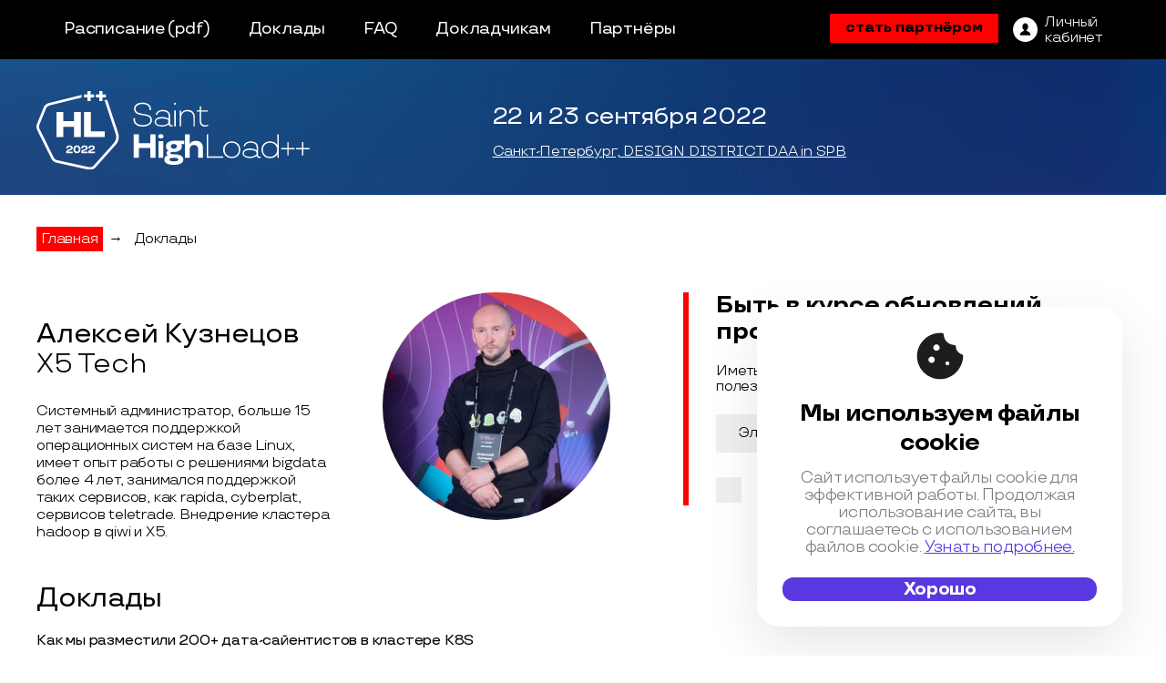

--- FILE ---
content_type: text/html; charset=utf-8
request_url: https://highload.ru/spb/2022/authors/14402
body_size: 14917
content:
<!DOCTYPE html>
<html lang="ru">
<head>
	<meta charset="utf-8">
	<title>Saint HighLoad++ 2022 - Профессиональная конференция разработчиков высоконагруженных систем</title>
	<meta name="viewport" content="width=device-width"/>
	<link rel="preload" as="font" href="/build/fonts/TTTravels/TTTravels-Regular.woff2" as="font" crossorigin="anonymous">
	<link rel="preload" as="font" href="/build/fonts/TTTravels/TTTravels-Bold.woff2" as="font" crossorigin="anonymous">
	<link rel="preload" href="/build/img/highload/spb/2022/bg/bg-header.webp" as="image">
	 <link rel="stylesheet" href="/build/css/main/highload/spb/2022/inner/style.min.css?1.1.1947" media="screen"> 

	<!-- Favicon Set -->
<!-- The files and names are generated from a svg-icon file by Gulp task -->
<link rel="icon" type="shortcut icon" href="/build/img/highload/spb/2022/favicon.ico?v=13">
<link rel="icon" type="icon" href="/build/img/highload/spb/2022/favicon.svg?v=13">
<link rel="icon" type="image/png" sizes="32x32" href="/build/img/highload/spb/2022/favicon-32x32.png?v=13">
<link rel="icon" type="image/png" sizes="16x16" href="/build/img/highload/spb/2022/favicon-16x16.png?v=13">
<link rel="apple-touch-icon" sizes="180x180" href="/build/img/highload/spb/2022/apple-touch-icon-180x180.png?v=13">
<link rel="apple-touch-icon" sizes="152x152" href="/build/img/highload/spb/2022/apple-touch-icon-152x152.png?v=13">
<link rel="apple-touch-icon" sizes="120x120" href="/build/img/highload/spb/2022/apple-touch-icon-120x120.png?v=13">
<link rel="apple-touch-icon" sizes="76x76" href="/build/img/highload/spb/2022/apple-touch-icon-76x76.png?v=13">
<link rel="apple-touch-icon" sizes="60x60" href="/build/img/highload/spb/2022/apple-touch-icon-60x60.png?v=13">
<link rel="manifest" href="/build/img/highload/spb/2022/site.webmanifest" crossorigin="use-credentials">
<meta name="msapplication-config" content="/build/img/highload/spb/2022/browserconfig.xml">
<meta name="msapplication-TileColor" content="#da532c">
<meta name="msapplication-TileImage" content="/build/img/highload/spb/2022/mstile-144x144.png?v=13">
<meta name="theme-color" content="#ffffff">


	<meta name="title" content="Алексей Кузнецов  на Saint HighLoad++ ( 3 доклада )"/>
<meta name="mrc__share_title" content="Алексей Кузнецов  на Saint HighLoad++ ( 3 доклада )"/>
<meta name="description" content="Системный администратор, больше 15 лет занимается поддержкой операционных систем на базе Linux, имеет опыт работы с решениями bigdata более 4 лет, занимался поддержкой таких сервисов, как rapida, cyberplat, сервисов teletrade. Внедрение кластера hadoop в qiwi и X5."/>
<link rel="image_src" href="https://highload.ru/uploads/6/76/5ee0b864bd18629b96024fc3024c8.jpg" />
<!-- OpenGraph meta -->
<meta property="og:image" content="https://highload.ru/uploads/6/76/5ee0b864bd18629b96024fc3024c8.jpg"/>
<meta property="og:title" content="Алексей Кузнецов  на Saint HighLoad++ ( 3 доклада )" />
<meta property="og:description" content="Системный администратор, больше 15 лет занимается поддержкой операционных систем на базе Linux, имеет опыт работы с решениями bigdata более 4 лет, занимался поддержкой таких сервисов, как rapida, cyberplat, сервисов teletrade. Внедрение кластера hadoop в qiwi и X5." />
<meta property="og:url" content="https://highload.ru/spb/2022/authors/14402" />
<meta property="og:type" content="website" />
<meta property="og:locale" content="ru_RU" />
<!-- schema.org meta -->
<script type="application/ld+json">
	{
	"@context": "https://schema.org",
	"@type": "Organization",
	"address": {
		"@type": "PostalAddress",
		"addressLocality": "",
		"postalCode": "",
		"streetAddress": "Санкт-Петербург, DESIGN DISTRICT DAA in SPB"
	},
	"email": "support@ontico.ru",
	"name": "Алексей Кузнецов  на Saint HighLoad++ ( 3 доклада )",
	"image": "https://highload.ru/uploads/6/76/5ee0b864bd18629b96024fc3024c8.jpg",
	"description": "Системный администратор, больше 15 лет занимается поддержкой операционных систем на базе Linux, имеет опыт работы с решениями bigdata более 4 лет, занимался поддержкой таких сервисов, как rapida, cyberplat, сервисов teletrade. Внедрение кластера hadoop в qiwi и X5.",
	"telephone": "+7 (495) 646-07-68",
	"url": "https://highload.ru/spb/2022/authors/14402"
	}
</script>
<!-- twitter -->
<meta name="twitter:card" content="summary_large_image">
<meta name="twitter:site" content="https://highload.ru/spb/2022/authors/14402">
<meta name="twitter:title" content="Алексей Кузнецов  на Saint HighLoad++ ( 3 доклада )">
<meta name="twitter:description" content="Системный администратор, больше 15 лет занимается поддержкой операционных систем на базе Linux, имеет опыт работы с решениями bigdata более 4 лет, занимался поддержкой таких сервисов, как rapida, cyberplat, сервисов teletrade. Внедрение кластера hadoop в qiwi и X5.">
<meta name="twitter:image" content="https://highload.ru/uploads/6/76/5ee0b864bd18629b96024fc3024c8.jpg">



</head>

<body>
	<div class="page page--inner">
		<div class="page__wrapper">
				<div class="navbar">
	<div class="container">
		<!-- navbar inner -->
		<div class="navbar__inner">
			<!-- toggler menu -->
			<div class="navbar__toggler-menu js-toggle-menu">
				<i class="navbar__toggle-icon"></i>
			</div>

			<div class="navbar__menu-group">
									<!-- logo -->
					<a class="navbar__logo" href="/spb/2022">
						<img src="/build/img/highload/spb/2022/logo/i-logo.svg?v=6" alt="Logo">
					</a>
					<!-- /logo -->
								<!-- Menu -->
				<ul class="navbar__menu">
					<!-- mobile-nav logo -->
					<li class="navbar__menu-logo">
						<a href="/spb/2022"><img class="navbar__m-logo" src="/build/img/highload/spb/2022/logo/logo-inverse.svg?v=3" alt="Logo" loading="lazy"></a>
					</li>
					<!-- расписание -->
											<li class="navbar__menu-item">
							<a class="navbar__menu-item-link" href="https://highload.ru/spb/2022/schedule" target="_blank">Расписание</a>
													<a class="navbar__menu-item-link" href="https://www.dropbox.com/s/f78txpjsnkgulqv/%D0%A0%D0%B0%D1%81%D0%BF%D0%B8%D1%81%D0%B0%D0%BD%D0%B8%D0%B5%20SHL.pdf?dl=0" target="_blank">(pdf)</a>
												</li>
					<!-- расписание статичное-->
										<!-- доклады -->
										<li class="navbar__menu-item ">
						<a class="navbar__menu-item-link" href="/spb/2022/abstracts" >Доклады</a>
					</li>
										<!-- активности -->
										<!-- воркшопы -->
										<!-- unconference -->
										<!-- Мастер-классы -->
										<!-- faq -->
										<li class="navbar__menu-item ">
						<a class="navbar__menu-item-link" href="/spb/2022/articles">FAQ</a>
					</li>
										<!-- Цены -->
										<!-- схема -->
										<!-- Докладчикам -->
											<li class="navbar__menu-item ">
							<a class="navbar__menu-item-link" href="https://cfp.highload.ru/" target="_blank">Докладчикам</a>
						</li>
					
					<!-- для спонсоров -->
															<!-- партнеры -->
										<li class="navbar__menu-item ">
						<a class="navbar__menu-item-link" href="/spb/2022/partners">Партнёры</a>
					</li>
										<!-- it-сообщества -->
									</ul>
				<!-- /Menu -->
			</div>

			<!-- buttons group -->
			<div class="navbar__btn-group">
				<!-- items on Status: -->
				<button class="navbar__btn-buy js-modal-button" type="button">стать партнёром</button>
								<!-- / items on Status -->

				<!-- btn-login -->
				<a class="navbar__btn-login" href="https://conf.ontico.ru" aria-label="ЛК">
					<svg class="navbar__btn-login-img" xmlns="http://www.w3.org/2000/svg" width="27" height="27" viewBox="0 0 27 27"><path d="M13.5 0C6.04297 0 0 6.04297 0 13.5S6.04297 27 13.5 27 27 20.95703 27 13.5 20.95703 0 13.5 0zm.03906 19.86719H7.69141c0-4.21485 3.70312-4.21485 4.52734-5.3164l.09375-.50391c-1.15625-.58594-1.97266-1.9961-1.97266-3.64454 0-2.17578 1.41407-3.9375 3.16016-3.9375 1.74219 0 3.15625 1.76172 3.15625 3.9375 0 1.63282-.80078 3.03516-1.9375 3.63282l.10547.5703c.90234 1.04688 4.48437 1.1172 4.48437 5.26173zm0 0"/></svg>
					<span class="navbar__btn-login-text">Личный<br>кабинет</span>
				</a>
				<!-- /btn-login -->

				<!-- social-icons -->
				<div class="social-icons navbar__social-icons">
    <span class="social-icons__toggler social-icons__link js-toggle-social">
        <svg class="social-icons__img social-icons__img--toggler" xmlns="http://www.w3.org/2000/svg" width="25" height="25" viewBox="0 0 25 25"><path d="M19.8086 16.0625c-1.4375 0-2.71876.6836-3.53907 1.74219l-6.86719-3.83594c.16016-.46094.2461-.96094.2461-1.47266 0-.51953-.08594-1.01172-.2539-1.48047L16.2578 7.1836C17.07421 8.25 18.35938 8.9375 19.8047 8.9375c2.46093 0 4.46875-2.0039 4.46875-4.46875C24.27344 2.00391 22.26954 0 19.80469 0s-4.46875 2.0039-4.46875 4.46875c0 .51953.08593 1.01953.2539 1.48047L8.73047 9.78125C7.91797 8.71094 6.6289 8.02344 5.1875 8.02344c-2.46094 0-4.47266 2.0039-4.47266 4.47265 0 2.46485 2.01172 4.46875 4.47657 4.46875 1.4414 0 2.73046-.6914 3.55078-1.76171l6.86328 3.83593c-.16797.46875-.26172.97266-.26172 1.49219 0 2.46094 2.0039 4.46875 4.46875 4.46875 2.46875 0 4.47266-2.0039 4.47266-4.46875 0-2.46484-2.01172-4.46875-4.47657-4.46875zm0-14.65625c1.6914 0 3.0664 1.375 3.0664 3.07031 0 1.6914-1.375 3.0664-3.0664 3.0664-1.69141 0-3.06641-1.375-3.06641-3.0664 0-1.69531 1.3789-3.07031 3.0664-3.07031zM5.1914 15.5625c-1.6914 0-3.0664-1.375-3.0664-3.0664 0-1.69532 1.375-3.07032 3.0664-3.07032 1.69141 0 3.06641 1.375 3.06641 3.07031 0 1.69141-1.3789 3.06641-3.0664 3.06641zm14.6172 8.03125c-1.69141 0-3.06641-1.375-3.06641-3.07031 0-1.6914 1.375-3.0664 3.0664-3.0664 1.69141 0 3.06641 1.375 3.06641 3.0664 0 1.69531-1.375 3.07031-3.0664 3.07031zm0 0"/></svg>
    </span>
    <ul class="social-icons__list">
            <li class="social-icons__item">
            <a href="https://t.me/HighLoadTalks"  target="_blank" title="Telegram Chat">
                <svg xmlns="http://www.w3.org/2000/svg" width="32" height="29" fill="none" class="social-icons__img social-icons__img--telegram"><path d="m7.712 16.847 3.97 9.946 5.169-5.179 8.858 7.06L31.95.56.031 13.886l7.68 2.961Zm15.117-8.221L13.06 17.56l-1.215 4.598-2.25-5.636 13.234-7.896Z"/></svg>
            </a>
        </li>
                <li class="social-icons__item">
            <a href="https://t.me/HighLoadChannel"  target="_blank" title="Telegram Channel">
                <svg width="33" height="36" fill="#fff" class="social-icons__img social-icons__img--tchannel"><g clip-path="url(#a)"><path d="m7.88 23.147 3.971 10.244 5.168-5.335 8.859 7.272 6.24-28.957L.2 20.091l7.68 3.056Zm15.117-8.469-9.768 9.196-1.216 4.736-2.25-5.805 13.234-8.127ZM1.97 12.735c.998 0 1.808-.862 1.808-1.892 0-1.03-.81-1.892-1.808-1.892-.997 0-1.833.869-1.833 1.892s.836 1.892 1.833 1.892Z"/><path d="M5.966 12.361c0 .129-.012.251-.018.373h2.169c.006-.122.019-.244.019-.373 0-4.318-3.454-7.882-7.637-7.882-.125 0-.243.012-.362.019v2.24c.119-.007.237-.02.362-.02 2.992 0 5.467 2.56 5.467 5.643Z"/><path d="M.495 0C.37 0 .252.013.134.02v2.239c.118-.007.236-.02.361-.02 5.38 0 9.806 4.569 9.806 10.122 0 .129-.012.251-.018.373h2.169c.006-.122.019-.244.019-.373C12.47 5.56 7.084 0 .495 0Z"/></g><defs><clipPath id="a"><path d="M.2 0h31.918v35.327H.2z"/></clipPath></defs></svg>
            </a>
        </li>
                    <li class="social-icons__item">
            <a href="https://vk.com/HighLoadConference"  target="_blank" title="VK">
                <svg xmlns="http://www.w3.org/2000/svg" width="33" height="33" fill="#FFF" class="social-icons__img social-icons__img--vk"><path d="M2.32 2.32C0 4.64 0 8.375 0 15.84v1.32c0 7.465 0 11.2 2.32 13.52C4.64 33 8.375 33 15.84 33h1.32c7.465 0 11.2 0 13.52-2.32C33 28.36 33 24.625 33 17.16v-1.32c0-7.465 0-11.2-2.32-13.52C28.36 0 24.625 0 17.16 0h-1.32C8.375 0 4.64 0 2.32 2.32Zm3.25 7.715c.176 8.582 4.465 13.738 11.989 13.738h.43v-4.906c2.761.27 4.85 2.293 5.687 4.906h3.906c-1.074-3.902-3.89-6.062-5.648-6.886 1.757-1.016 4.234-3.496 4.824-6.852h-3.551c-.77 2.727-3.05 5.2-5.219 5.434v-5.434h-3.55v9.516c-2.2-.547-4.977-3.215-5.102-9.516Zm0 0" style="stroke:none;fill-rule:evenodd;fill-opacity:1"/></svg>
            </a>
        </li>
                <li class="social-icons__item">
            <a href="https://www.youtube.com/user/profyclub"  target="_blank" title="YouTube">
                <svg xmlns="http://www.w3.org/2000/svg" width="33" height="32" fill="#fff" class="social-icons__img social-icons__img--youtube"><g clip-path="url(#a)"><path d="M29.567 16.528a3.253 3.253 0 0 0-1.024-1.763 3.26 3.26 0 0 0-1.826-.837c-2.184-.237-5.48-.356-9.885-.356-4.406 0-7.695.119-9.868.356-.7.083-1.312.362-1.834.837a3.382 3.382 0 0 0-1.034 1.763c-.308 1.377-.463 3.454-.463 6.232 0 2.825.155 4.903.463 6.232.155.7.496 1.288 1.025 1.763a3.158 3.158 0 0 0 1.825.819c2.186.25 5.48.374 9.886.374 4.405 0 7.7-.125 9.885-.374a3.118 3.118 0 0 0 1.817-.82 3.38 3.38 0 0 0 1.033-1.762c.31-1.377.464-3.454.464-6.232 0-2.825-.155-4.903-.463-6.232Zm-18.399 1.799H9.262v10.13h-1.78v-10.13H5.61v-1.674h5.557v1.674Zm4.81 10.13h-1.586v-.96c-.641.724-1.247 1.086-1.817 1.086-.546 0-.89-.22-1.033-.66-.095-.284-.143-.718-.143-1.3v-6.961h1.586v6.481c0 .38.006.588.018.623.035.25.16.374.374.374.32 0 .659-.25 1.015-.748v-6.73h1.585v8.796Zm6.055-2.634c0 .866-.053 1.46-.16 1.78-.202.653-.623.98-1.264.98-.57 0-1.122-.327-1.657-.98v.855h-1.585V16.653h1.585v3.864c.51-.64 1.063-.962 1.657-.962.64 0 1.062.333 1.264.998.107.308.16.896.16 1.762v3.508Zm6.02-1.46h-3.188v1.549c0 .819.273 1.228.82 1.228.391 0 .629-.213.712-.64.023-.12.036-.482.036-1.087h1.62v.232c0 .581-.012.925-.035 1.032-.036.32-.16.641-.374.962-.428.629-1.07.944-1.924.944-.82 0-1.46-.303-1.924-.908-.344-.44-.516-1.128-.516-2.066v-3.08c0-.938.166-1.627.498-2.066.463-.605 1.099-.908 1.907-.908.795 0 1.425.303 1.888.908.32.44.48 1.128.48 2.065v1.835Z"/><path d="M19.753 20.997c-.273 0-.54.131-.801.392v5.36c.26.26.528.39.801.39.463 0 .695-.396.695-1.192V22.19c0-.795-.232-1.193-.695-1.193ZM25.667 20.997c-.535 0-.802.404-.802 1.21v.82h1.603v-.82c0-.806-.267-1.21-.801-1.21ZM10.136 7.144v4.825h1.78V7.144L14.073.039h-1.817l-1.211 4.683L9.779.04H7.891c.333.997.719 2.107 1.158 3.33.558 1.638.92 2.896 1.087 3.775ZM16.458 12.093c.82 0 1.449-.302 1.888-.908.333-.439.499-1.14.499-2.1V5.967c0-.95-.167-1.644-.499-2.083-.44-.606-1.068-.908-1.888-.908-.795 0-1.419.302-1.87.908-.332.439-.499 1.134-.499 2.083v3.116c0 .95.166 1.65.499 2.101.451.606 1.074.908 1.87.908Zm-.766-6.445c0-.82.256-1.23.766-1.23.511 0 .766.41.766 1.23v3.739c0 .83-.255 1.246-.766 1.246-.51 0-.766-.415-.766-1.246v-3.74ZM21.356 12.094c.594 0 1.206-.368 1.835-1.104v.98h1.62V3.083h-1.62v6.784c-.356.51-.695.765-1.016.765-.213 0-.338-.13-.374-.391-.012-.024-.018-.232-.018-.623V3.084h-1.62V10.1c0 .605.047 1.05.142 1.335.155.44.505.659 1.051.659Z"/></g><defs><clipPath id="a"><path d="M.873.04h31.918v31.907H.873z"/></clipPath></defs></svg>
            </a>
        </li>
                <li class="social-icons__item">
            <a href="https://twitter.com/HighLoadConf"  target="_blank" title="Twitter">
                <svg xmlns="http://www.w3.org/2000/svg" width="29" height="31" fill="none" class="social-icons__img social-icons__img--twitter"><g clip-path="url(#a)"><path d="M26.917 27.838 17.2 13.09l-1.098-1.668L9.15.874 8.575 0H.033l2.084 3.162 9.242 14.028 1.098 1.666 7.426 11.27.576.874H29l-2.083-3.162Zm-5.443 1.144-7.715-11.71-1.098-1.666L3.708 2.018H7.56l7.24 10.989 1.099 1.666 9.427 14.309h-3.85Z"/><path d="m12.66 15.605 1.1 1.667-1.303 1.584L2.464 31H0l11.358-13.81 1.303-1.585ZM27.972 0 17.2 13.091l-1.302 1.582-1.099-1.666 1.303-1.584 7.296-8.872L25.508 0h2.464Z"/></g><defs><clipPath id="a"><path d="M0 0h29v31H0z"/></clipPath></defs></svg>
            </a>
        </li>
        <li class="social-icons__item">
        <a href="https://habr.com/ru/company/oleg-bunin/"  target="_blank" title="habr">
            <svg xmlns="http://www.w3.org/2000/svg" width="41" height="15" fill="#fff" class="social-icons__img social-icons__img--habr"><path d="M5.73 4.56c-1.175 0-2.084.383-2.68 1.214V.502H.042v13.48H3.05V9.04c0-1.19.69-1.739 1.528-1.739.933 0 1.49.611 1.49 1.692v4.99h3.008V7.959c0-2.115-1.465-3.4-3.346-3.4Zm11.746 1.245c-.564-.72-1.434-1.245-2.704-1.245-2.523 0-4.388 2.13-4.388 4.825 0 2.71 1.865 4.848 4.38 4.848 1.278 0 2.14-.517 2.712-1.237v.995h2.915V4.818h-2.915v.987Zm-1.99 5.703c-1.2 0-2.006-.91-2.006-2.108s.807-2.107 2.005-2.107c1.184 0 2.014.893 2.014 2.107.008 1.215-.83 2.108-2.013 2.108Zm12.38-6.948c-1.207 0-2.038.47-2.602 1.135V.518h-3V13.99h2.898v-.98c.565.721 1.419 1.223 2.704 1.223 2.515 0 4.388-2.131 4.388-4.85 0-2.686-1.873-4.824-4.388-4.824Zm-.721 6.948c-1.183 0-2.006-.893-2.006-2.108 0-1.214.823-2.107 2.006-2.107 1.207 0 2.021.909 2.021 2.107 0 1.199-.814 2.108-2.021 2.108ZM39.102 4.56c-1.152 0-2.03.423-2.578 1.308V4.81h-2.883v9.18h3.008V9.033c0-1.143.65-1.653 1.724-1.653.54 0 1.105.11 1.513.243l.274-2.921a4.094 4.094 0 0 0-1.058-.141Z"/></svg>
        </a>
    </li>
</ul>
<!-- /soc-icons list -->




</div>



				<!-- /social-icons -->

							</div>
			<!-- /buttons group -->

		</div>
		<!-- /navbar inner -->
	</div>
</div>




		<header class="header page__header">
    <div class="container">
        <div class="header__poster-homepage">
            <div class="poster-homepage">
                <div class="poster-innerpage__logo">
                    <a class="poster-innerpage__logo-link" href="/spb/2022">
                        <img class="poster-innerpage__logo-img" src="/build/img/highload/spb/2022/logo/logo-inner.svg?v=1" alt="Logo">
                    </a>
                </div>
                <h2 class="poster-homepage__title">
                    Профессиональная конференция разработчиков высоконагруженных систем
                </h2>

                <div class="poster-homepage__info">
                    <div class="poster-homepage__buttons">
                                                                    </div>
                    
                    <div class="poster-homepage__location">
                        <span class="poster-homepage__location-date">
                            22&nbsp;и 23 сентября 2022
                        </span>

                        <a class="poster-homepage__location-text" href="/spb/2022/location">
                                Санкт-Петербург, DESIGN DISTRICT DAA in SPB
                        </a>
                        
                    </div>
                </div>
                
            </div>
        </div>
    </div>
</header>








			
<main class="main page__main container">
	<ul class="breadcrumbs">
	<li class="breadcrumbs__item">
		<a class="breadcrumbs__link" href="/spb/2022">Главная</a>
	</li>
	<li class="breadcrumbs__item">→</li>
	<li class="breadcrumbs__item">
		<a class="breadcrumbs__link" href="/spb/2022/abstracts">Доклады</a>
	</li>
</ul>



	<div class="main__wrapper">
		<div class="author">
			<div class="author__item">
				<div class="author__description">
					<h1 class="author__fio">Алексей Кузнецов </h1>
					<div class="author__company">X5 Tech </div>
					<div class="author__text">
						<p>Системный администратор, больше 15 лет занимается поддержкой операционных систем на базе Linux, имеет опыт работы с решениями bigdata более 4 лет, занимался поддержкой таких сервисов, как rapida, cyberplat, сервисов teletrade. Внедрение кластера hadoop в qiwi и X5.</p>
						
					</div>
				</div>
				<div class="author__info">
					<img class="author__img" src="/uploads/6/76/5ee0b864bd18629b96024fc3024c8-fit-265x265-0.jpg" title="Алексей Кузнецов " alt="Алексей Кузнецов " />
					<div class="author__social">
						
						
						
						
						
											</div>
				</div>
			</div>

			<div class="author__lectures">
	<h2 class="author__title">Доклады</h2>
	<div class="author__lecture-list">

		
		<div class="author__lecture">
			<a class="auhtor__lecture-title" section-id="92" href="https://highload.ru/spb/2022/abstracts/8779">Как мы разместили  200+ дата-сайентистов в кластере K8S</a>
			<div class="auhtor__lecture-section">DevOps и эксплуатация</div>

			
				
					<div class="author__lecture-section-logo"><img src="https://conf.ontico.ru/binary/06/209/42d4568d5b84f8b4ee1bc2ffd5e/file.svg" alt="логотип">Saint HighLoad++ 2022</div>

				
			
				</div>

		
		<div class="author__lecture">
			<a class="auhtor__lecture-title" section-id="92" href="https://highload.ru/spb/2023/abstracts/10168">Как мы управляем инфраструктурой на более чем 1000 серверах при помощи ansible</a>
			<div class="auhtor__lecture-section">DevOps и эксплуатация</div>

			
				
					<div class="author__lecture-section-logo"><img src="https://conf.ontico.ru/binary/e0/022/683feb82d64be8f973e5601814b/file.svg" alt="логотип">Saint HighLoad++ 2023</div>

				
			
				</div>

		
		<div class="author__lecture">
			<a class="auhtor__lecture-title" section-id="92" href="https://highload.ru/moscow/2023/abstracts/11516">Fail-митап</a>
			<div class="auhtor__lecture-section">Фейл секция</div>

			
				
					<div class="author__lecture-section-logo"><img src="https://conf.ontico.ru/binary/2d/ab3/03077d541953b8c68158a33866b/file.svg" alt="логотип">HighLoad++ 2023</div>

				
			
				</div>

		
		
		
	</div>
</div>



		</div>

		<div class="sidebar main__sidebar">

  
  	<div class="subscribe sidebar__subscribe" id="mc_embed_signup">
		<h2 class="subscribe__title">Быть в курсе обновлений программы</h2>
		<h3 class="subscribe__subtitle">Иметь ранний доступ к расшифровкам, видео и другим полезным материалам.</h3>
		<form class="subscribe__form" action="https://forms.dmsubscribe.ru/" method="post" id="mc-embedded-subscribe-form" name="mc-embedded-subscribe-form" target="_blank">
			<input type="hidden" name="list_id" value="77771">
			<input type="hidden" name="no_conf" value="">
			<input type="hidden" name="notify" value="">
			<div class="mc-field-group">
				<div class="subscribe__form-row">
					<input class="subscribe__form-input" type="email" value="" name="email" id="mce-EMAIL" placeholder="Электронная почта" aria-required="true">
					<input class="subscribe__form-button button button_primary" type="submit" value="ОК" name="subscribe" id="mc-embedded-subscribe">
				</div>
			</div>
			<div class="subscribe__terms">
				<label class="subscribe__form-label">
					<input class="subscribe__form-checkbox" type="checkbox">
					<span class="subscribe__form-checkbox-box"></span>
					<span class="subscribe__form-label-text">Я согласен с <a class="subscribe__form-link" href="https://conf.ontico.ru/agreement.html" target="_blank">политикой обработки персональных данных</a></span>
				</label>
			</div>
			<div class="subscribe__form-row subscribe__error-block"></div>
		</form>
	</div>


</div>



	</div>
</main>





			<footer class="footer page__footer">
	<div class="container">
		<!-- footer__inner -->
		<div class="footer__inner">
			<!-- footer column -->
			<div class="footer__col">
				<span class="footer__title">Контакты</span>
				<p class="footer__paragraph">
					<a class="footer__link" href="tel:+74956460768" >+7 (495) 646-07-68</a><br>
					<span class="footer__text">Telegram: </span>
					<a class="footer__link" href="https://t.me/ontico_support"> @ontico_support</a><br>
					<span class="footer__text">125040, Москва, Нижняя ул., д. 14, стр. 7, подъезд 1, оф. 16</span><br>
					<span class="footer__text">ООО «Конференции Олега Бунина»</span><br>
					<span class="footer__text">Служба поддержки и бухгалтерия: <a class="footer__link" href="mailto:support@ontico.ru">support@ontico.ru</a></span>
				</p>

				<p class="footer__paragraph">
					<span class="footer__subtitle">Сотрудничество: </span>
					<span class="footer__text">— Подрядчикам:</span>
					<a class="footer__link" href="mailto:org@ontico.ru">org@ontico.ru</a><br>
					<span class="footer__text">— Партнерам:</span>
					<a class="footer__link" href="mailto:partners@ontico.ru">partners@ontico.ru</a>
				</p>

				<p class="footer__paragraph">
											<span class="footer__subtitle">Для докладчиков: </span>
						<span class="footer__text">— DevOps-секции: </span>
						<a class="footer__link" href="mailto:speakers.devops@ontico.ru">speakers.devops@ontico.ru</a><br>
						<span class="footer__text">— Остальные секции: </span>
						<a class="footer__link" href="mailto:speakers.highload@ontico.ru">speakers.highload@ontico.ru</a>
									</p>
			</div>
			<!-- /footer column -->
			<!-- footer column -->
			<div class="footer__col">
				<span class="footer__title">Конференции</span>
				<p class="footer__paragraph">
					<a class="footer__link" href="http://ontico.ru/" target="_blank">Календарь</a><br>
					<a class="footer__link" href="http://onticolist.ru/" target="_blank">Россия IV</a>
				</p>
				<div class="social-icons footer__social-box">
					<ul class="social-icons__list">
            <li class="social-icons__item">
            <a href="https://t.me/HighLoadTalks"  target="_blank" title="Telegram Chat">
                <svg xmlns="http://www.w3.org/2000/svg" width="32" height="29" fill="none" class="social-icons__img social-icons__img--telegram"><path d="m7.712 16.847 3.97 9.946 5.169-5.179 8.858 7.06L31.95.56.031 13.886l7.68 2.961Zm15.117-8.221L13.06 17.56l-1.215 4.598-2.25-5.636 13.234-7.896Z"/></svg>
            </a>
        </li>
                <li class="social-icons__item">
            <a href="https://t.me/HighLoadChannel"  target="_blank" title="Telegram Channel">
                <svg width="33" height="36" fill="#fff" class="social-icons__img social-icons__img--tchannel"><g clip-path="url(#a)"><path d="m7.88 23.147 3.971 10.244 5.168-5.335 8.859 7.272 6.24-28.957L.2 20.091l7.68 3.056Zm15.117-8.469-9.768 9.196-1.216 4.736-2.25-5.805 13.234-8.127ZM1.97 12.735c.998 0 1.808-.862 1.808-1.892 0-1.03-.81-1.892-1.808-1.892-.997 0-1.833.869-1.833 1.892s.836 1.892 1.833 1.892Z"/><path d="M5.966 12.361c0 .129-.012.251-.018.373h2.169c.006-.122.019-.244.019-.373 0-4.318-3.454-7.882-7.637-7.882-.125 0-.243.012-.362.019v2.24c.119-.007.237-.02.362-.02 2.992 0 5.467 2.56 5.467 5.643Z"/><path d="M.495 0C.37 0 .252.013.134.02v2.239c.118-.007.236-.02.361-.02 5.38 0 9.806 4.569 9.806 10.122 0 .129-.012.251-.018.373h2.169c.006-.122.019-.244.019-.373C12.47 5.56 7.084 0 .495 0Z"/></g><defs><clipPath id="a"><path d="M.2 0h31.918v35.327H.2z"/></clipPath></defs></svg>
            </a>
        </li>
                    <li class="social-icons__item">
            <a href="https://vk.com/HighLoadConference"  target="_blank" title="VK">
                <svg xmlns="http://www.w3.org/2000/svg" width="33" height="33" fill="#FFF" class="social-icons__img social-icons__img--vk"><path d="M2.32 2.32C0 4.64 0 8.375 0 15.84v1.32c0 7.465 0 11.2 2.32 13.52C4.64 33 8.375 33 15.84 33h1.32c7.465 0 11.2 0 13.52-2.32C33 28.36 33 24.625 33 17.16v-1.32c0-7.465 0-11.2-2.32-13.52C28.36 0 24.625 0 17.16 0h-1.32C8.375 0 4.64 0 2.32 2.32Zm3.25 7.715c.176 8.582 4.465 13.738 11.989 13.738h.43v-4.906c2.761.27 4.85 2.293 5.687 4.906h3.906c-1.074-3.902-3.89-6.062-5.648-6.886 1.757-1.016 4.234-3.496 4.824-6.852h-3.551c-.77 2.727-3.05 5.2-5.219 5.434v-5.434h-3.55v9.516c-2.2-.547-4.977-3.215-5.102-9.516Zm0 0" style="stroke:none;fill-rule:evenodd;fill-opacity:1"/></svg>
            </a>
        </li>
                <li class="social-icons__item">
            <a href="https://www.youtube.com/user/profyclub"  target="_blank" title="YouTube">
                <svg xmlns="http://www.w3.org/2000/svg" width="33" height="32" fill="#fff" class="social-icons__img social-icons__img--youtube"><g clip-path="url(#a)"><path d="M29.567 16.528a3.253 3.253 0 0 0-1.024-1.763 3.26 3.26 0 0 0-1.826-.837c-2.184-.237-5.48-.356-9.885-.356-4.406 0-7.695.119-9.868.356-.7.083-1.312.362-1.834.837a3.382 3.382 0 0 0-1.034 1.763c-.308 1.377-.463 3.454-.463 6.232 0 2.825.155 4.903.463 6.232.155.7.496 1.288 1.025 1.763a3.158 3.158 0 0 0 1.825.819c2.186.25 5.48.374 9.886.374 4.405 0 7.7-.125 9.885-.374a3.118 3.118 0 0 0 1.817-.82 3.38 3.38 0 0 0 1.033-1.762c.31-1.377.464-3.454.464-6.232 0-2.825-.155-4.903-.463-6.232Zm-18.399 1.799H9.262v10.13h-1.78v-10.13H5.61v-1.674h5.557v1.674Zm4.81 10.13h-1.586v-.96c-.641.724-1.247 1.086-1.817 1.086-.546 0-.89-.22-1.033-.66-.095-.284-.143-.718-.143-1.3v-6.961h1.586v6.481c0 .38.006.588.018.623.035.25.16.374.374.374.32 0 .659-.25 1.015-.748v-6.73h1.585v8.796Zm6.055-2.634c0 .866-.053 1.46-.16 1.78-.202.653-.623.98-1.264.98-.57 0-1.122-.327-1.657-.98v.855h-1.585V16.653h1.585v3.864c.51-.64 1.063-.962 1.657-.962.64 0 1.062.333 1.264.998.107.308.16.896.16 1.762v3.508Zm6.02-1.46h-3.188v1.549c0 .819.273 1.228.82 1.228.391 0 .629-.213.712-.64.023-.12.036-.482.036-1.087h1.62v.232c0 .581-.012.925-.035 1.032-.036.32-.16.641-.374.962-.428.629-1.07.944-1.924.944-.82 0-1.46-.303-1.924-.908-.344-.44-.516-1.128-.516-2.066v-3.08c0-.938.166-1.627.498-2.066.463-.605 1.099-.908 1.907-.908.795 0 1.425.303 1.888.908.32.44.48 1.128.48 2.065v1.835Z"/><path d="M19.753 20.997c-.273 0-.54.131-.801.392v5.36c.26.26.528.39.801.39.463 0 .695-.396.695-1.192V22.19c0-.795-.232-1.193-.695-1.193ZM25.667 20.997c-.535 0-.802.404-.802 1.21v.82h1.603v-.82c0-.806-.267-1.21-.801-1.21ZM10.136 7.144v4.825h1.78V7.144L14.073.039h-1.817l-1.211 4.683L9.779.04H7.891c.333.997.719 2.107 1.158 3.33.558 1.638.92 2.896 1.087 3.775ZM16.458 12.093c.82 0 1.449-.302 1.888-.908.333-.439.499-1.14.499-2.1V5.967c0-.95-.167-1.644-.499-2.083-.44-.606-1.068-.908-1.888-.908-.795 0-1.419.302-1.87.908-.332.439-.499 1.134-.499 2.083v3.116c0 .95.166 1.65.499 2.101.451.606 1.074.908 1.87.908Zm-.766-6.445c0-.82.256-1.23.766-1.23.511 0 .766.41.766 1.23v3.739c0 .83-.255 1.246-.766 1.246-.51 0-.766-.415-.766-1.246v-3.74ZM21.356 12.094c.594 0 1.206-.368 1.835-1.104v.98h1.62V3.083h-1.62v6.784c-.356.51-.695.765-1.016.765-.213 0-.338-.13-.374-.391-.012-.024-.018-.232-.018-.623V3.084h-1.62V10.1c0 .605.047 1.05.142 1.335.155.44.505.659 1.051.659Z"/></g><defs><clipPath id="a"><path d="M.873.04h31.918v31.907H.873z"/></clipPath></defs></svg>
            </a>
        </li>
                <li class="social-icons__item">
            <a href="https://twitter.com/HighLoadConf"  target="_blank" title="Twitter">
                <svg xmlns="http://www.w3.org/2000/svg" width="29" height="31" fill="none" class="social-icons__img social-icons__img--twitter"><g clip-path="url(#a)"><path d="M26.917 27.838 17.2 13.09l-1.098-1.668L9.15.874 8.575 0H.033l2.084 3.162 9.242 14.028 1.098 1.666 7.426 11.27.576.874H29l-2.083-3.162Zm-5.443 1.144-7.715-11.71-1.098-1.666L3.708 2.018H7.56l7.24 10.989 1.099 1.666 9.427 14.309h-3.85Z"/><path d="m12.66 15.605 1.1 1.667-1.303 1.584L2.464 31H0l11.358-13.81 1.303-1.585ZM27.972 0 17.2 13.091l-1.302 1.582-1.099-1.666 1.303-1.584 7.296-8.872L25.508 0h2.464Z"/></g><defs><clipPath id="a"><path d="M0 0h29v31H0z"/></clipPath></defs></svg>
            </a>
        </li>
        <li class="social-icons__item">
        <a href="https://habr.com/ru/company/oleg-bunin/"  target="_blank" title="habr">
            <svg xmlns="http://www.w3.org/2000/svg" width="41" height="15" fill="#fff" class="social-icons__img social-icons__img--habr"><path d="M5.73 4.56c-1.175 0-2.084.383-2.68 1.214V.502H.042v13.48H3.05V9.04c0-1.19.69-1.739 1.528-1.739.933 0 1.49.611 1.49 1.692v4.99h3.008V7.959c0-2.115-1.465-3.4-3.346-3.4Zm11.746 1.245c-.564-.72-1.434-1.245-2.704-1.245-2.523 0-4.388 2.13-4.388 4.825 0 2.71 1.865 4.848 4.38 4.848 1.278 0 2.14-.517 2.712-1.237v.995h2.915V4.818h-2.915v.987Zm-1.99 5.703c-1.2 0-2.006-.91-2.006-2.108s.807-2.107 2.005-2.107c1.184 0 2.014.893 2.014 2.107.008 1.215-.83 2.108-2.013 2.108Zm12.38-6.948c-1.207 0-2.038.47-2.602 1.135V.518h-3V13.99h2.898v-.98c.565.721 1.419 1.223 2.704 1.223 2.515 0 4.388-2.131 4.388-4.85 0-2.686-1.873-4.824-4.388-4.824Zm-.721 6.948c-1.183 0-2.006-.893-2.006-2.108 0-1.214.823-2.107 2.006-2.107 1.207 0 2.021.909 2.021 2.107 0 1.199-.814 2.108-2.021 2.108ZM39.102 4.56c-1.152 0-2.03.423-2.578 1.308V4.81h-2.883v9.18h3.008V9.033c0-1.143.65-1.653 1.724-1.653.54 0 1.105.11 1.513.243l.274-2.921a4.094 4.094 0 0 0-1.058-.141Z"/></svg>
        </a>
    </li>
</ul>
<!-- /soc-icons list -->




				</div>
				<div class="footer__partner-block">
					<a class="footer__link" href="https://selectel.ru/?utm_source=highload.ru&utm_medium=banner&utm_campaign=Hosted_By_Selectel" target="_blank">
						<img class="footer__img" src="/build/img/common/companies/selectel.jpg" alt="Selectel" loading="lazy">
					</a>
				</div>
				<a class="footer__attention-box" href="https://conf.ontico.ru/code-of-conduct.html">
					<svg class="footer__attention-icon" width="46" height="46" viewBox="0 0 46 46" fill="#000" xmlns="http://www.w3.org/2000/svg"><g clip-path="url(#clip0_209_511)"><path d="M41.8244 0H4.18538C1.87215 0 0 1.87215 0 4.18538V41.8244C0 44.1278 1.87215 46.0098 4.18538 46.0098H41.8244C44.1278 46.0098 46.0098 44.1376 46.0098 41.8244V4.18538C46 1.87215 44.1278 0 41.8244 0ZM43.9122 41.8244C43.9122 42.981 42.9712 43.9122 41.8244 43.9122H4.18538C3.02876 43.9122 2.09759 42.9712 2.09759 41.8244V4.18538C2.09759 3.02876 3.03857 2.09759 4.18538 2.09759H41.8244C42.981 2.09759 43.9122 3.03857 43.9122 4.18538V41.8244Z"/><path d="M33.8653 21.9559C32.6009 21.9559 31.4247 22.5832 30.7288 23.632L29.2683 25.8178V12.5461C29.2683 10.821 27.8568 9.40954 26.1317 9.40954C25.7592 9.40954 25.4162 9.48795 25.0829 9.60557V9.40954C25.0829 7.68441 23.6714 6.27295 21.9463 6.27295C20.4956 6.27295 19.29 7.26293 18.9274 8.59598C18.5647 8.44896 18.1726 8.37054 17.7609 8.37054C16.0358 8.37054 14.6243 9.782 14.6243 11.5071V13.791C14.2911 13.6733 13.948 13.5949 13.5756 13.5949C11.8504 13.5949 10.439 15.0064 10.439 16.7315V32.4144C10.439 36.4528 13.7226 39.7364 17.7609 39.7364H23.2892C26.0631 39.7364 28.6802 38.521 30.5229 36.345L37.4234 26.7588C37.5508 26.5823 37.6194 26.3667 37.6194 26.1511V25.7394C37.639 23.6418 35.9531 21.9559 33.8653 21.9559ZM28.8958 35.0511C27.504 36.6978 25.4652 37.6388 23.3088 37.6388H17.7805C14.8988 37.6388 12.5562 35.2962 12.5562 32.4144V16.7315C12.5562 16.1532 13.0266 15.6827 13.605 15.6827C14.1833 15.6827 14.6538 16.1532 14.6538 16.7315V21.9559C14.6538 22.5342 15.1242 23.0047 15.7025 23.0047C16.2809 23.0047 16.7513 22.5342 16.7513 21.9559V11.4973C16.7513 10.919 17.2218 10.4485 17.8001 10.4485C18.3784 10.4485 18.8489 10.919 18.8489 11.4973V21.9559C18.8489 22.5342 19.3194 23.0047 19.8977 23.0047C20.476 23.0047 20.9465 22.5342 20.9465 21.9559V9.40954C20.9465 8.83123 21.417 8.36074 21.9953 8.36074C22.5736 8.36074 23.0441 8.83123 23.0441 9.40954V21.9559C23.0441 22.5342 23.5146 23.0047 24.0929 23.0047C24.6712 23.0047 25.1417 22.5342 25.1417 21.9559V12.5461C25.1417 11.9678 25.6122 11.4973 26.1905 11.4973C26.7688 11.4973 27.2393 11.9678 27.2393 12.5461V29.2778C27.2393 29.7385 27.5432 30.1404 27.9842 30.2776C28.4253 30.4149 28.8958 30.2384 29.1605 29.8562L32.5323 24.7984C32.846 24.3279 33.3654 24.0535 33.9242 24.0535C34.8455 24.0535 35.6003 24.8082 35.6003 25.7296L28.8958 35.0511Z"/></g><defs><clipPath id="clip0_209_511"><rect width="46" height="46" fill="white"/></clipPath></defs></svg>
					<span class="footer__attention-text">Нормы поведения на&nbsp;конференции</span>
				</a>
			</div>
			<!-- /footer column -->
			<!-- footer column -->
			<div class="footer__col">
				<span class="footer__title">Правовая информация</span>
				<p class="footer__paragraph">
					<a class="footer__link" href="https://conf.ontico.ru/offer/hl2022-spb.html" target="_blank">Публичная оферта</a><br>
					<a class="footer__link" href="https://conf.ontico.ru/agreement.html" target="_blank">Соглашение на обработку персональных данных</a><br>
					<a class="footer__link" href="https://conf.ontico.ru/policy.html" target="_blank">Политика обработки персональных данных</a>
				</p>

				<p class="footer__paragraph">
					<a class="footer__link" href="https://conf.ontico.ru/license-agreement.html" target="_blank">Лицензионный договор с Автором</a><br>
					<a class="footer__link" href="https://conf.ontico.ru/conference-policy.html" target="_blank">Контентная политика конференции</a>
				</p>

									<a class="footer__hashtag" href="https://facebook.com/hashtag/SaintHighLoad2022" target="_blank" target="_blank">#SaintHighLoad2022</a>
							</div>
			<!-- /footer column -->
		</div>
		<!-- /footer__inner -->
	</div>
</footer>



		</div>

		<div class="popup">
  <div class="popup__wrapper">
    <div class="popup__tickets popup__tickets--visible">
      <p class="popup__tickets-title">Профессиональная конференция разработчиков высоконагруженных систем</p>
      <p class="popup__tickets-subtitle">Варианты участия</p>
      <div class="popup__tickets-row">
        <div class="popup__tickets-column ">
          <div class="popup__tickets-block">
            <p class="popup__tickets-block-title">Офлайн-участие</p>
            <img class="popup__tickets-img" src="/i/common/icons/svg/p-purchase-conf.png" alt="Офлайн-участие" loading="lazy">
          </div>
          <p class="popup__tickets-text">Стоимость конференции постоянно растет — чем ближе к мероприятию, тем дороже.</p>
          <p class="popup__tickets-text"><span>Текущая стоимость билета — 56000 &#8381;</span></p>
          <div class="popup__tickets-buttons">
            <a class="popup__tickets-button" href="https://conf.ontico.ru/conference/join/hl2022-spb.html?popup=1" target="_blank">
              <svg class="button__icon" width="22" height="22" fill="#5C18ED" xmlns="http://www.w3.org/2000/svg"><path d="M6.945 17.592c-1.162 0-2.11.947-2.11 2.1 0 1.154.948 2.101 2.11 2.101s2.109-.947 2.109-2.1c0-1.154-.947-2.101-2.11-2.101ZM.617.786v2.1h2.11l3.796 7.983-1.476 2.521c-.108.313-.211.737-.211 1.05 0 1.154.947 2.101 2.109 2.101H19.6v-2.1H7.367a.223.223 0 0 1-.211-.21v-.108l.947-1.787h7.804c.843 0 1.476-.42 1.795-1.05l3.796-6.826c.211-.21.211-.317.211-.527 0-.63-.422-1.05-1.054-1.05H5.046L4.1.785H.617Zm16.874 16.806c-1.158 0-2.11.947-2.11 2.1 0 1.154.952 2.101 2.11 2.101s2.109-.947 2.109-2.1c0-1.154-.951-2.101-2.11-2.101Z" /></svg>
              <span>Для физ. лиц</span>
            </a>
            <a class="popup__tickets-button" href="https://conf.ontico.ru/conference/join/hl2022-spb.html?popup=1&payment_type=legal_person" target="_blank">
              <svg class="button__icon" width="22" height="22" fill="#5C18ED" xmlns="http://www.w3.org/2000/svg"><path d="M6.945 17.592c-1.162 0-2.11.947-2.11 2.1 0 1.154.948 2.101 2.11 2.101s2.109-.947 2.109-2.1c0-1.154-.947-2.101-2.11-2.101ZM.617.786v2.1h2.11l3.796 7.983-1.476 2.521c-.108.313-.211.737-.211 1.05 0 1.154.947 2.101 2.109 2.101H19.6v-2.1H7.367a.223.223 0 0 1-.211-.21v-.108l.947-1.787h7.804c.843 0 1.476-.42 1.795-1.05l3.796-6.826c.211-.21.211-.317.211-.527 0-.63-.422-1.05-1.054-1.05H5.046L4.1.785H.617Zm16.874 16.806c-1.158 0-2.11.947-2.11 2.1 0 1.154.952 2.101 2.11 2.101s2.109-.947 2.109-2.1c0-1.154-.951-2.101-2.11-2.101Z" /></svg>
              <span>Для юр. лиц</span>
            </a>
          </div>
        </div>
        <div class="popup__tickets-column">
          <div class="popup__tickets-block">
            <p class="popup__tickets-block-title">Онлайн-участие</p>
            <img class="popup__tickets-img" src="/i/common/icons/svg/p-purchase-online.png" alt="Онлайн-участие" loading="lazy">
          </div>
          <p class="popup__tickets-text">Все потоки с докладами (но не потоки с митапами) будут транслироваться нами онлайн.</p>
          <p class="popup__tickets-text"><span>Текущая стоимость билета — 28000 &#8381;</span></p>
          <div class="popup__tickets-buttons">
            <a class="popup__tickets-button" href="https://conf.ontico.ru/conference/join/online_hl2022-spb.html?popup=1" target="_blank">
              <svg class="button__icon" width="22" height="22" fill="#5C18ED" xmlns="http://www.w3.org/2000/svg"><path d="M6.945 17.592c-1.162 0-2.11.947-2.11 2.1 0 1.154.948 2.101 2.11 2.101s2.109-.947 2.109-2.1c0-1.154-.947-2.101-2.11-2.101ZM.617.786v2.1h2.11l3.796 7.983-1.476 2.521c-.108.313-.211.737-.211 1.05 0 1.154.947 2.101 2.109 2.101H19.6v-2.1H7.367a.223.223 0 0 1-.211-.21v-.108l.947-1.787h7.804c.843 0 1.476-.42 1.795-1.05l3.796-6.826c.211-.21.211-.317.211-.527 0-.63-.422-1.05-1.054-1.05H5.046L4.1.785H.617Zm16.874 16.806c-1.158 0-2.11.947-2.11 2.1 0 1.154.952 2.101 2.11 2.101s2.109-.947 2.109-2.1c0-1.154-.951-2.101-2.11-2.101Z" /></svg>
              <span>Для физ. лиц</span>
            </a>
            <a class="popup__tickets-button" href="https://conf.ontico.ru/conference/join/online_hl2022-spb.html?popup=1&payment_type=legal_person" target="_blank">
              <svg class="button__icon" width="22" height="22" fill="#5C18ED" xmlns="http://www.w3.org/2000/svg"><path d="M6.945 17.592c-1.162 0-2.11.947-2.11 2.1 0 1.154.948 2.101 2.11 2.101s2.109-.947 2.109-2.1c0-1.154-.947-2.101-2.11-2.101ZM.617.786v2.1h2.11l3.796 7.983-1.476 2.521c-.108.313-.211.737-.211 1.05 0 1.154.947 2.101 2.109 2.101H19.6v-2.1H7.367a.223.223 0 0 1-.211-.21v-.108l.947-1.787h7.804c.843 0 1.476-.42 1.795-1.05l3.796-6.826c.211-.21.211-.317.211-.527 0-.63-.422-1.05-1.054-1.05H5.046L4.1.785H.617Zm16.874 16.806c-1.158 0-2.11.947-2.11 2.1 0 1.154.952 2.101 2.11 2.101s2.109-.947 2.109-2.1c0-1.154-.951-2.101-2.11-2.101Z" /></svg>
              <span>Для юр. лиц</span>
            </a>
          </div>
        </div>

                  <div class="popup__tickets-column">
            <div class="popup__tickets-block">
              <p class="popup__tickets-block-title">Мультибилет</p>
            </div>
            <p class="popup__tickets-text">Билет на 2 конференции (Saint TeamLead Conf и Saint HighLoad++ 2023) со скидкой до 30%. <br>Размер скидки: 30% при покупке онлайн-билета, 20% при покупке офлайн-билета.</p>
            <p class="popup__tickets-text"><span>Текущая стоимость офлайн мультибилета — 89600&nbsp;&#8381;</span></p>
            <p class="popup__tickets-text"><span>Текущая стоимость онлайн  мультибилета — 39200&nbsp;&#8381;</span></p>
            <div class="popup__tickets-buttons">
            <a class="popup__tickets-button" href="https://conf.ontico.ru/conference/join/bundle-piter-2023.html" target="_blank">
              <svg class="button__icon" width="22" height="22" fill="#5C18ED" xmlns="http://www.w3.org/2000/svg"><path d="M6.945 17.592c-1.162 0-2.11.947-2.11 2.1 0 1.154.948 2.101 2.11 2.101s2.109-.947 2.109-2.1c0-1.154-.947-2.101-2.11-2.101ZM.617.786v2.1h2.11l3.796 7.983-1.476 2.521c-.108.313-.211.737-.211 1.05 0 1.154.947 2.101 2.109 2.101H19.6v-2.1H7.367a.223.223 0 0 1-.211-.21v-.108l.947-1.787h7.804c.843 0 1.476-.42 1.795-1.05l3.796-6.826c.211-.21.211-.317.211-.527 0-.63-.422-1.05-1.054-1.05H5.046L4.1.785H.617Zm16.874 16.806c-1.158 0-2.11.947-2.11 2.1 0 1.154.952 2.101 2.11 2.101s2.109-.947 2.109-2.1c0-1.154-.951-2.101-2.11-2.101Z" /></svg>
              <span>Купить офлайн</span>
            </a>
            <a class="popup__tickets-button" href="https://conf.ontico.ru/conference/join/online_bundle-piter-2023.html" target="_blank">
              <svg class="button__icon" width="22" height="22" fill="#5C18ED" xmlns="http://www.w3.org/2000/svg"><path d="M6.945 17.592c-1.162 0-2.11.947-2.11 2.1 0 1.154.948 2.101 2.11 2.101s2.109-.947 2.109-2.1c0-1.154-.947-2.101-2.11-2.101ZM.617.786v2.1h2.11l3.796 7.983-1.476 2.521c-.108.313-.211.737-.211 1.05 0 1.154.947 2.101 2.109 2.101H19.6v-2.1H7.367a.223.223 0 0 1-.211-.21v-.108l.947-1.787h7.804c.843 0 1.476-.42 1.795-1.05l3.796-6.826c.211-.21.211-.317.211-.527 0-.63-.422-1.05-1.054-1.05H5.046L4.1.785H.617Zm16.874 16.806c-1.158 0-2.11.947-2.11 2.1 0 1.154.952 2.101 2.11 2.101s2.109-.947 2.109-2.1c0-1.154-.951-2.101-2.11-2.101Z" /></svg>
              <span>Купить онлайн</span>
            </a>
          </div>
          <p class="popup__tickets-text"><a class="popup__tickets-link" href="https://bundle-piter.teamleadconf.ru" target="_blank">Подробнее</a></p>
          </div>
        
        <div class="popup__tickets-column">
          <div class="popup__tickets-block">
            <p class="popup__tickets-block-title">Корпоративное участие (от 10 билетов)</p>
          </div>
          <p class="popup__tickets-text">Для заказа от 10 билетов на очное или онлайн-участие, свяжитесь с нами по <a class="popup__tickets-link" href="mailto:partners@ontico.ru" target="_blank">partners@ontico.ru</a>.</p>
          <a class="popup__tickets-button" href="mailto:partners@ontico.ru" target="_blank"><span>Оставить заявку</span></a>
        </div>
      </div>
      <div class="popup__tickets-footer">
        <p class="popup__tickets-text">Если у вас остались вопросы, то вы можете получить на них ответы у контактного центра: <a class="popup__tickets-link" href="tel:+74956460768" target="_blank"><span>+7(495) 646-07-68</span></a></p>
        <p class="popup__tickets-text">Или у службы поддержки: <a class="popup__tickets-link" href="mailto:support@ontico.ru" target="_blank">support@ontico.ru</a>,  <a class="popup__tickets-link" href="https://t.me/ontico_support" target="_blank">@ontico_support</a></p>
      </div>
      <button class="popup__tickets-close" title="Закрыть окно"></button>
    </div>
    <div class="popup__info">
      <div class="popup__data popup__data--textarea popup__data--visible">
        <p class="popup__title">Передумали покупать?</p>
        <p class="popup__subtitle">Расскажите, почему</p>
        <textarea class="popup__textarea" name="textarea" required data-conference=Saint HighLoad++></textarea>
        <button class="popup__button popup__button--send">Отправить ответ</button>
				<button class="popup__button--interrupt" title="Закрыть окно"></button>
      </div>
      <div class="popup__data popup__data--link">
        <p class="popup__title">Благодарим вас за ответ!</p>
        <button class="popup__button popup__button--close">Закрыть окно</button>
      </div>
    </div>
  </div>
</div>



		<div class="popup-videos">
  <div class="popup-videos__wrapper">
      <p class="popup-videos__title">Видео, доступные к покупке</p>

      <div class="popup-videos__list">
                  <div class="popup-videos__item">
            <div class=popup-videos__block">
               <img class="popup-videos__item-logo" src="https://conf.ontico.ru/binary/e9/5ec/e06f966368dd7ae899d5235e422/file.svg" loading="lazy" />
              <p class="popup-videos__item-name">Видео AiConf 2024</p>
              <p class="popup-videos__item-date">26&nbsp;и 27 сентября 2024</p>
              <p class="popup-videos__item-price">37500 &#8381;</p>
            </div>
            <div class="popup-videos__item-buttons">
              <a class="popup-videos__item-button popup-videos__item-button--primary"  href="https://conf.ontico.ru/conference/join/ai2024-moscow_videos.html?popup=1">Купить видео</a>
              <a class="popup-videos__item-button" target="_blank" href="https://aiconf.ru/2024">Посмотреть</a>
            </div>
          </div>
                  <div class="popup-videos__item">
            <div class=popup-videos__block">
               <img class="popup-videos__item-logo" src="https://conf.ontico.ru/binary/a7/07e/5a3bd8dd3387360dfa86e9297f6/file.svg" loading="lazy" />
              <p class="popup-videos__item-name">Видео FrontendConf 2024</p>
              <p class="popup-videos__item-date">30 сентября 2024&nbsp;и 1 октября 2024</p>
              <p class="popup-videos__item-price">37500 &#8381;</p>
            </div>
            <div class="popup-videos__item-buttons">
              <a class="popup-videos__item-button popup-videos__item-button--primary"  href="https://conf.ontico.ru/conference/join/fc2024-moscow_videos.html?popup=1">Купить видео</a>
              <a class="popup-videos__item-button" target="_blank" href="https://frontendconf.ru/moscow/2024">Посмотреть</a>
            </div>
          </div>
                  <div class="popup-videos__item">
            <div class=popup-videos__block">
               <img class="popup-videos__item-logo" src="https://conf.ontico.ru/binary/bc/344/ef02fd56dbfb500aa6d3b4f18bf/file.svg" loading="lazy" />
              <p class="popup-videos__item-name">Видео Industrial++ 2024</p>
              <p class="popup-videos__item-date">21&nbsp;и 22 октября 2024</p>
              <p class="popup-videos__item-price">37500 &#8381;</p>
            </div>
            <div class="popup-videos__item-buttons">
              <a class="popup-videos__item-button popup-videos__item-button--primary"  href="https://conf.ontico.ru/conference/join/ic2024_videos.html?popup=1">Купить видео</a>
              <a class="popup-videos__item-button" target="_blank" href="https://industrialconf.ru/2024">Посмотреть</a>
            </div>
          </div>
                  <div class="popup-videos__item">
            <div class=popup-videos__block">
               <img class="popup-videos__item-logo" src="https://conf.ontico.ru/binary/b3/e4f/1df3ad39094aba1327a13a5a1ea/file.svg" loading="lazy" />
              <p class="popup-videos__item-name">Видео TeamLead Conf++ 2024</p>
              <p class="popup-videos__item-date">27&nbsp;и 28 ноября 2024</p>
              <p class="popup-videos__item-price">37500 &#8381;</p>
            </div>
            <div class="popup-videos__item-buttons">
              <a class="popup-videos__item-button popup-videos__item-button--primary"  href="https://conf.ontico.ru/conference/join/tl2024-moscow_videos.html?popup=1">Купить видео</a>
              <a class="popup-videos__item-button" target="_blank" href="https://teamleadconf.ru/moscow/2024">Посмотреть</a>
            </div>
          </div>
                  <div class="popup-videos__item">
            <div class=popup-videos__block">
               <img class="popup-videos__item-logo" src="https://conf.ontico.ru/binary/f0/453/e91b3ee99682f9666207cca3b7a/file.svg" loading="lazy" />
              <p class="popup-videos__item-name">Видео DevOpsConf 2025</p>
              <p class="popup-videos__item-date">7&nbsp;и 8 апреля 2025</p>
              <p class="popup-videos__item-price">52500 &#8381;</p>
            </div>
            <div class="popup-videos__item-buttons">
              <a class="popup-videos__item-button popup-videos__item-button--primary"  href="https://conf.ontico.ru/conference/join/dc2025-moscow_videos.html?popup=1">Купить видео</a>
              <a class="popup-videos__item-button" target="_blank" href="https://devopsconf.io/moscow/2025">Посмотреть</a>
            </div>
          </div>
                  <div class="popup-videos__item">
            <div class=popup-videos__block">
               <img class="popup-videos__item-logo" src="https://conf.ontico.ru/binary/d4/076/1ace9dbbf023da891208fd38f55/file.svg" loading="lazy" />
              <p class="popup-videos__item-name">Видео Knowledge Conf X 2025</p>
              <p class="popup-videos__item-date">2 июня 2025</p>
              <p class="popup-videos__item-price">21000 &#8381;</p>
            </div>
            <div class="popup-videos__item-buttons">
              <a class="popup-videos__item-button popup-videos__item-button--primary"  href="https://conf.ontico.ru/conference/join/kc2025_videos.html?popup=1">Купить видео</a>
              <a class="popup-videos__item-button" target="_blank" href="https://knowledgeconf.ru/2025">Посмотреть</a>
            </div>
          </div>
                  <div class="popup-videos__item">
            <div class=popup-videos__block">
               <img class="popup-videos__item-logo" src="https://conf.ontico.ru/binary/e8/71c/fe27df28b5157ce0b02f5b59f33/file.svg" loading="lazy" />
              <p class="popup-videos__item-name">Видео Golang Conf X 2025</p>
              <p class="popup-videos__item-date">4 июня 2025</p>
              <p class="popup-videos__item-price">21000 &#8381;</p>
            </div>
            <div class="popup-videos__item-buttons">
              <a class="popup-videos__item-button popup-videos__item-button--primary"  href="https://conf.ontico.ru/conference/join/go2025_videos.html?popup=1">Купить видео</a>
              <a class="popup-videos__item-button" target="_blank" href="https://golangconf.ru/2025">Посмотреть</a>
            </div>
          </div>
                  <div class="popup-videos__item">
            <div class=popup-videos__block">
               <img class="popup-videos__item-logo" src="https://conf.ontico.ru/binary/a5/419/0e0cd530e5b7b1e0ad30e41e35b/file.svg" loading="lazy" />
              <p class="popup-videos__item-name">Видео TechLead Conf X 2025</p>
              <p class="popup-videos__item-date">5 июня 2025</p>
              <p class="popup-videos__item-price">21000 &#8381;</p>
            </div>
            <div class="popup-videos__item-buttons">
              <a class="popup-videos__item-button popup-videos__item-button--primary"  href="https://conf.ontico.ru/conference/join/thl2025_videos.html?popup=1">Купить видео</a>
              <a class="popup-videos__item-button" target="_blank" href="https://techleadconf.ru/2025">Посмотреть</a>
            </div>
          </div>
                  <div class="popup-videos__item">
            <div class=popup-videos__block">
               <img class="popup-videos__item-logo" src="https://conf.ontico.ru/binary/42/317/ddf9bb7e89c3dc318450ccf01bb/file.svg" loading="lazy" />
              <p class="popup-videos__item-name">Видео Saint HighLoad++ 2025</p>
              <p class="popup-videos__item-date">23&nbsp;и 24 июня 2025</p>
              <p class="popup-videos__item-price">52500 &#8381;</p>
            </div>
            <div class="popup-videos__item-buttons">
              <a class="popup-videos__item-button popup-videos__item-button--primary"  href="https://conf.ontico.ru/conference/join/hl2025-spb_videos.html?popup=1">Купить видео</a>
              <a class="popup-videos__item-button" target="_blank" href="https://highload.ru/spb/2025">Посмотреть</a>
            </div>
          </div>
                  <div class="popup-videos__item">
            <div class=popup-videos__block">
               <img class="popup-videos__item-logo" src="https://conf.ontico.ru/binary/53/295/40e0b4e95f235f2a4cdd2cd6092/file.svg" loading="lazy" />
              <p class="popup-videos__item-name">Видео Saint TeamLead Conf 2025</p>
              <p class="popup-videos__item-date">26&nbsp;и 27 июня 2025</p>
              <p class="popup-videos__item-price">52500 &#8381;</p>
            </div>
            <div class="popup-videos__item-buttons">
              <a class="popup-videos__item-button popup-videos__item-button--primary"  href="https://conf.ontico.ru/conference/join/tl2025-spb_videos.html?popup=1">Купить видео</a>
              <a class="popup-videos__item-button" target="_blank" href="https://teamleadconf.ru/spb/2025">Посмотреть</a>
            </div>
          </div>
                  <div class="popup-videos__item">
            <div class=popup-videos__block">
               <img class="popup-videos__item-logo" src="https://conf.ontico.ru/binary/9b/0bb/797d412ee3ff6d50c6869bf6d90/file.svg" loading="lazy" />
              <p class="popup-videos__item-name">Видео TechFounders 2025</p>
              <p class="popup-videos__item-date">22 сентября 2025</p>
              <p class="popup-videos__item-price">21000 &#8381;</p>
            </div>
            <div class="popup-videos__item-buttons">
              <a class="popup-videos__item-button popup-videos__item-button--primary"  href="https://conf.ontico.ru/conference/join/tf2025_videos.html?popup=1">Купить видео</a>
              <a class="popup-videos__item-button" target="_blank" href="https://techfounders.ru/2025">Посмотреть</a>
            </div>
          </div>
                  <div class="popup-videos__item">
            <div class=popup-videos__block">
               <img class="popup-videos__item-logo" src="https://conf.ontico.ru/binary/27/be0/b9801ae18a6ca3116d14e020fea/file.svg" loading="lazy" />
              <p class="popup-videos__item-name">Видео Data Internals X 2025</p>
              <p class="popup-videos__item-date">23 сентября 2025</p>
              <p class="popup-videos__item-price">21000 &#8381;</p>
            </div>
            <div class="popup-videos__item-buttons">
              <a class="popup-videos__item-button popup-videos__item-button--primary"  href="https://conf.ontico.ru/conference/join/data2025_videos.html?popup=1">Купить видео</a>
              <a class="popup-videos__item-button" target="_blank" href="https://datainternals.ru/2025">Посмотреть</a>
            </div>
          </div>
                  <div class="popup-videos__item">
            <div class=popup-videos__block">
               <img class="popup-videos__item-logo" src="https://conf.ontico.ru/binary/44/7ee/14d9ea92d33b524ee497004664b/file.svg" loading="lazy" />
              <p class="popup-videos__item-name">Видео DevRelConf #9</p>
              <p class="popup-videos__item-date">24 сентября 2025</p>
              <p class="popup-videos__item-price">21000 &#8381;</p>
            </div>
            <div class="popup-videos__item-buttons">
              <a class="popup-videos__item-button popup-videos__item-button--primary"  href="https://conf.ontico.ru/conference/join/dr2025_videos.html?popup=1">Купить видео</a>
              <a class="popup-videos__item-button" target="_blank" href="https://devrelconf.ru/2025">Посмотреть</a>
            </div>
          </div>
                  <div class="popup-videos__item">
            <div class=popup-videos__block">
               <img class="popup-videos__item-logo" src="https://conf.ontico.ru/binary/20/a98/56e8ca8a49d973a6ad50da226a3/file.svg" loading="lazy" />
              <p class="popup-videos__item-name">Видео Industrial++ 2025</p>
              <p class="popup-videos__item-date">25 сентября 2025</p>
              <p class="popup-videos__item-price">21000 &#8381;</p>
            </div>
            <div class="popup-videos__item-buttons">
              <a class="popup-videos__item-button popup-videos__item-button--primary"  href="https://conf.ontico.ru/conference/join/ic2025_videos.html?popup=1">Купить видео</a>
              <a class="popup-videos__item-button" target="_blank" href="https://industrialconf.ru/2025">Посмотреть</a>
            </div>
          </div>
                  <div class="popup-videos__item">
            <div class=popup-videos__block">
               <img class="popup-videos__item-logo" src="https://conf.ontico.ru/binary/ad/a3d/dda5411374739c9bb15dde88505/file.svg" loading="lazy" />
              <p class="popup-videos__item-name">Видео AiConf X 2025</p>
              <p class="popup-videos__item-date">26 сентября 2025</p>
              <p class="popup-videos__item-price">21000 &#8381;</p>
            </div>
            <div class="popup-videos__item-buttons">
              <a class="popup-videos__item-button popup-videos__item-button--primary"  href="https://conf.ontico.ru/conference/join/ai2025_videos.html?popup=1">Купить видео</a>
              <a class="popup-videos__item-button" target="_blank" href="https://aiconf.ru/2025">Посмотреть</a>
            </div>
          </div>
                  <div class="popup-videos__item">
            <div class=popup-videos__block">
               <img class="popup-videos__item-logo" src="https://conf.ontico.ru/binary/95/1bf/5158d8f5936f4a26a3632d5d670/file.svg" loading="lazy" />
              <p class="popup-videos__item-name">Видео FrontendConf 2025</p>
              <p class="popup-videos__item-date">20&nbsp;и 21 октября 2025</p>
              <p class="popup-videos__item-price">44000 &#8381;</p>
            </div>
            <div class="popup-videos__item-buttons">
              <a class="popup-videos__item-button popup-videos__item-button--primary"  href="https://conf.ontico.ru/conference/join/fc2025-moscow_videos.html?popup=1">Купить видео</a>
              <a class="popup-videos__item-button" target="_blank" href="https://frontendconf.ru/moscow/2025">Посмотреть</a>
            </div>
          </div>
                  <div class="popup-videos__item">
            <div class=popup-videos__block">
               <img class="popup-videos__item-logo" src="https://conf.ontico.ru/binary/f9/6dc/27018da5b2188b9d5d00c15b4fc/file.svg" loading="lazy" />
              <p class="popup-videos__item-name">Видео HighLoad++ 2025</p>
              <p class="popup-videos__item-date">6&nbsp;и 7 ноября 2025</p>
              <p class="popup-videos__item-price">52500 &#8381;</p>
            </div>
            <div class="popup-videos__item-buttons">
              <a class="popup-videos__item-button popup-videos__item-button--primary"  href="https://conf.ontico.ru/conference/join/hl2025-moscow_videos.html?popup=1">Купить видео</a>
              <a class="popup-videos__item-button" target="_blank" href="https://highload.ru/moscow/2025">Посмотреть</a>
            </div>
          </div>
                  <div class="popup-videos__item">
            <div class=popup-videos__block">
               <img class="popup-videos__item-logo" src="https://conf.ontico.ru/binary/e2/f4b/32309296a105b325aea1495d46c/file.svg" loading="lazy" />
              <p class="popup-videos__item-name">Видео TeamLead Conf 2025</p>
              <p class="popup-videos__item-date">10&nbsp;и 11 ноября 2025</p>
              <p class="popup-videos__item-price">52500 &#8381;</p>
            </div>
            <div class="popup-videos__item-buttons">
              <a class="popup-videos__item-button popup-videos__item-button--primary"  href="https://conf.ontico.ru/conference/join/tl2025-moscow_videos.html?popup=1">Купить видео</a>
              <a class="popup-videos__item-button" target="_blank" href="https://teamleadconf.ru/moscow/2025">Посмотреть</a>
            </div>
          </div>
              </div>
      <div class="popup-videos__footer">
        <p class="popup-videos__footer-text">Более ранние видео открыты и доступны в</p>
        <a class="popup-videos__footer-button" target="_blank" href="https://conf.ontico.ru/videos">Видеобиблиотеке Онтико</a>
      </div>

      <button class="popup-videos__close" title="Закрыть окно"></button>
    </div>
  </div>
</div>


		

<div id="cookie-popup" class="cookie-popup">
    <div class="cookie-popup-content">
        <svg class="cookie-popup__icon" width="52" height="52" viewBox="0 0 52 52" fill="none" xmlns="http://www.w3.org/2000/svg">
            <path
                d="M26.0003 51.3334C22.4821 51.3334 19.1861 50.6676 16.1123 49.336C13.0385 48.0045 10.3621 46.1983 8.08299 43.9174C5.80388 41.6365 3.99766 38.96 2.66433 35.888C1.33277 32.8125 0.666992 29.5165 0.666992 26C0.666992 22.3663 1.41188 18.9352 2.90166 15.7067C4.38966 12.4765 6.40477 9.6836 8.94699 7.32804C11.4892 4.97249 14.4448 3.1876 17.8137 1.97338C21.1825 0.759156 24.755 0.350267 28.531 0.746711C28.9577 0.8036 29.2981 0.988489 29.5523 1.30138C29.8065 1.61427 29.955 1.99916 29.9977 2.45604C30.1897 5.74493 31.331 8.40093 33.4217 10.424C35.5123 12.4472 38.283 13.6054 41.7337 13.8987C42.2225 13.9432 42.6092 14.1156 42.8937 14.416C43.1781 14.7165 43.3248 15.1218 43.3337 15.632C43.387 17.6694 44.0394 19.4507 45.291 20.976C46.539 22.4996 48.0794 23.5725 49.9123 24.1947C50.3301 24.3494 50.6714 24.5867 50.9363 24.9067C51.2012 25.2267 51.3337 25.5947 51.3337 26.0107C51.2181 29.4596 50.4714 32.7263 49.0937 35.8107C47.7159 38.8952 45.8865 41.5849 43.6057 43.88C41.3248 46.1752 38.6768 47.9912 35.6617 49.328C32.6465 50.6649 29.4261 51.3334 26.0003 51.3334ZM22.0003 20.1547C22.9745 20.1547 23.7994 19.808 24.475 19.1147C25.1505 18.4214 25.4883 17.6054 25.4883 16.6667C25.4883 15.6925 25.1505 14.8676 24.475 14.192C23.7994 13.5165 22.9745 13.1787 22.0003 13.1787C21.0599 13.1787 20.2439 13.5165 19.5523 14.192C18.859 14.8676 18.5123 15.6925 18.5123 16.6667C18.5123 17.6072 18.859 18.4232 19.5523 19.1147C20.2457 19.8063 21.0617 20.1529 22.0003 20.1547ZM16.667 33.488C17.6412 33.488 18.4661 33.1414 19.1417 32.448C19.8172 31.7547 20.155 30.9387 20.155 30C20.155 29.0258 19.8172 28.2009 19.1417 27.5254C18.4661 26.8498 17.6412 26.512 16.667 26.512C15.7265 26.512 14.9105 26.8498 14.219 27.5254C13.5257 28.2009 13.179 29.0258 13.179 30C13.179 30.9405 13.5257 31.7565 14.219 32.448C14.9123 33.1396 15.7283 33.4863 16.667 33.488ZM34.0003 36.1547C34.619 36.1547 35.1328 35.9414 35.5417 35.5147C35.9506 35.088 36.155 34.5832 36.155 34C36.155 33.3814 35.9506 32.8676 35.5417 32.4587C35.1328 32.0498 34.619 31.8454 34.0003 31.8454C33.4154 31.8454 32.9105 32.0498 32.4857 32.4587C32.059 32.8676 31.8457 33.3814 31.8457 34C31.8457 34.5849 32.059 35.0898 32.4857 35.5147C32.9123 35.9396 33.4172 36.1529 34.0003 36.1547Z"
                fill="#1D1D1D" />
        </svg>
        <h2 class="cookie-popup__title">Мы используем файлы cookie</h2>
        <p class="cookie-popup__text">Сайт использует файлы cookie для эффективной работы. Продолжая использование
            сайта, вы соглашаетесь с
            использованием файлов cookie. <a class="cookie-popup__link" href="https://conf.ontico.ru/policy#cookies"
                target="_blank">Узнать&nbsp;подробнее.</a></p>
        <button id="accept-cookie" class="cookie-popup__btn">Хорошо</button>
    </div>
</div>
<script>
    document.addEventListener('DOMContentLoaded', function() {
        const popup = document.getElementById('cookie-popup');
        const acceptBtn = document.getElementById('accept-cookie');
        const closeBtn = document.getElementById('close-cookie');

        if (!localStorage.getItem('cookieAccepted')) {
          showCookiePopup();
        }

        if (acceptBtn) {
          acceptBtn.addEventListener('click', function () {
            localStorage.setItem('cookieAccepted', 'true');
            hideCookiePopup();
          });
        }

        if (closeBtn) {
          closeBtn.addEventListener('click', function () {
            hideCookiePopup();
          });
        }

        function showCookiePopup() {
          popup.style.display = 'block';
          setTimeout(() => {
            popup.classList.add('show');
          }, 10);
        }

        function hideCookiePopup() {
          popup.classList.remove('show');
          setTimeout(() => {
            popup.style.display = 'none';
          }, 300);
        }
      });
</script>
	</div>

	<script defer type="text/javascript" src="https://cdn.jsdelivr.net/npm/@emailjs/browser@3/dist/email.min.js"></script>
	<script defer src="/build/libs/jq/jq.js"></script>

 <script defer type="text/javascript" src="/build/js/main/highload/spb/2022/main.min.js?1.1.1947"></script> 

	 <script defer type="text/javascript" src="/build/js/components/schedule/main.min.js?1.1.1947"></script> 
	<script defer src="/build/js/vendor/index.min.js"></script>


	<script src="//code-ya.jivosite.com/widget/aI01cUFYiZ" defer></script>



	<!-- Google Tag Manager -->
<script>
	window.addEventListener('load', (event) => {
		(function(w,d,s,l,i){w[l]=w[l]||[];w[l].push({'gtm.start':
			new Date().getTime(),event:'gtm.js'});var f=d.getElementsByTagName(s)[0],
			j=d.createElement(s),dl=l!='dataLayer'?'&l='+l:'';j.async=true;j.src=
			'https://www.googletagmanager.com/gtm.js?id='+i+dl;f.parentNode.insertBefore(j,f);
			})(window,document,'script','dataLayer','GTM-KRVNRKV');
			})
</script>
<!-- End Google Tag Manager -->

<!-- Google Tag Manager (noscript) -->
<noscript><iframe src="https://www.googletagmanager.com/ns.html?id=GTM-KRVNRKV" height="0" width="0" style="display:none;visibility:hidden"></iframe></noscript>
<!-- End Google Tag Manager (noscript) -->


	

</body>
</html>




--- FILE ---
content_type: text/css
request_url: https://highload.ru/build/css/main/highload/spb/2022/inner/style.min.css?1.1.1947
body_size: 35442
content:
@-webkit-keyframes swiper-preloader-spin{to{-webkit-transform:rotate(360deg);transform:rotate(360deg)}}@keyframes swiper-preloader-spin{to{-webkit-transform:rotate(360deg);transform:rotate(360deg)}}@-webkit-keyframes disableBreakpointAnimation{0%,to{visibility:hidden;opacity:0}}@keyframes disableBreakpointAnimation{0%,to{visibility:hidden;opacity:0}}@-webkit-keyframes skeleton-loading{0%{background-color:rgba(222,222,222,.5)}to{background-color:#dedede}}@keyframes skeleton-loading{0%{background-color:rgba(222,222,222,.5)}to{background-color:#dedede}}@-webkit-keyframes appear{0%{-webkit-transform:scale(0);transform:scale(0)}to{height:100%;-webkit-transform:scale(1);transform:scale(1);opacity:1}}@keyframes appear{0%{-webkit-transform:scale(0);transform:scale(0)}to{height:100%;-webkit-transform:scale(1);transform:scale(1);opacity:1}}@font-face{font-family:'swiper-icons';src:url("data:application/font-woff;charset=utf-8;base64, [base64]//wADZ2x5ZgAAAywAAADMAAAD2MHtryVoZWFkAAABbAAAADAAAAA2E2+eoWhoZWEAAAGcAAAAHwAAACQC9gDzaG10eAAAAigAAAAZAAAArgJkABFsb2NhAAAC0AAAAFoAAABaFQAUGG1heHAAAAG8AAAAHwAAACAAcABAbmFtZQAAA/gAAAE5AAACXvFdBwlwb3N0AAAFNAAAAGIAAACE5s74hXjaY2BkYGAAYpf5Hu/j+W2+MnAzMYDAzaX6QjD6/4//Bxj5GA8AuRwMYGkAPywL13jaY2BkYGA88P8Agx4j+/8fQDYfA1AEBWgDAIB2BOoAeNpjYGRgYNBh4GdgYgABEMnIABJzYNADCQAACWgAsQB42mNgYfzCOIGBlYGB0YcxjYGBwR1Kf2WQZGhhYGBiYGVmgAFGBiQQkOaawtDAoMBQxXjg/wEGPcYDDA4wNUA2CCgwsAAAO4EL6gAAeNpj2M0gyAACqxgGNWBkZ2D4/wMA+xkDdgAAAHjaY2BgYGaAYBkGRgYQiAHyGMF8FgYHIM3DwMHABGQrMOgyWDLEM1T9/w8UBfEMgLzE////P/5//f/V/xv+r4eaAAeMbAxwIUYmIMHEgKYAYjUcsDAwsLKxc3BycfPw8jEQA/[base64]/uznmfPFBNODM2K7MTQ45YEAZqGP81AmGGcF3iPqOop0r1SPTaTbVkfUe4HXj97wYE+yNwWYxwWu4v1ugWHgo3S1XdZEVqWM7ET0cfnLGxWfkgR42o2PvWrDMBSFj/IHLaF0zKjRgdiVMwScNRAoWUoH78Y2icB/yIY09An6AH2Bdu/UB+yxopYshQiEvnvu0dURgDt8QeC8PDw7Fpji3fEA4z/PEJ6YOB5hKh4dj3EvXhxPqH/SKUY3rJ7srZ4FZnh1PMAtPhwP6fl2PMJMPDgeQ4rY8YT6Gzao0eAEA409DuggmTnFnOcSCiEiLMgxCiTI6Cq5DZUd3Qmp10vO0LaLTd2cjN4fOumlc7lUYbSQcZFkutRG7g6JKZKy0RmdLY680CDnEJ+UMkpFFe1RN7nxdVpXrC4aTtnaurOnYercZg2YVmLN/d/gczfEimrE/fs/bOuq29Zmn8tloORaXgZgGa78yO9/cnXm2BpaGvq25Dv9S4E9+5SIc9PqupJKhYFSSl47+Qcr1mYNAAAAeNptw0cKwkAAAMDZJA8Q7OUJvkLsPfZ6zFVERPy8qHh2YER+3i/BP83vIBLLySsoKimrqKqpa2hp6+jq6RsYGhmbmJqZSy0sraxtbO3sHRydnEMU4uR6yx7JJXveP7WrDycAAAAAAAH//wACeNpjYGRgYOABYhkgZgJCZgZNBkYGLQZtIJsFLMYAAAw3ALgAeNolizEKgDAQBCchRbC2sFER0YD6qVQiBCv/H9ezGI6Z5XBAw8CBK/m5iQQVauVbXLnOrMZv2oLdKFa8Pjuru2hJzGabmOSLzNMzvutpB3N42mNgZGBg4GKQYzBhYMxJLMlj4GBgAYow/P/PAJJhLM6sSoWKfWCAAwDAjgbRAAB42mNgYGBkAIIbCZo5IPrmUn0hGA0AO8EFTQAA");font-weight:400;font-style:normal}:root{--swiper-theme-color: #007aff}.swiper,.swiper-wrapper{position:relative;z-index:1}.swiper{margin-left:auto;margin-right:auto;overflow:hidden;list-style:none;padding:0}.swiper-vertical>.swiper-wrapper{-webkit-box-orient:vertical;-webkit-box-direction:normal;-ms-flex-direction:column;flex-direction:column}.swiper-wrapper{width:100%;height:100%;display:-webkit-box;display:-ms-flexbox;display:flex;-webkit-transition-property:-webkit-transform;transition-property:transform;transition-property:transform,-webkit-transform;-webkit-box-sizing:content-box;box-sizing:content-box}.swiper-android .swiper-slide,.swiper-wrapper{-webkit-transform:translate3d(0,0,0);transform:translate3d(0,0,0)}.swiper-pointer-events{-ms-touch-action:pan-y;touch-action:pan-y}.swiper-pointer-events.swiper-vertical{-ms-touch-action:pan-x;touch-action:pan-x}.swiper-slide{-ms-flex-negative:0;flex-shrink:0;width:100%;height:100%;position:relative;-webkit-transition-property:-webkit-transform;transition-property:transform;transition-property:transform,-webkit-transform}.swiper-slide-invisible-blank{visibility:hidden}.swiper-autoheight,.swiper-autoheight .swiper-slide{height:auto}.swiper-autoheight .swiper-wrapper{-webkit-box-align:start;-ms-flex-align:start;align-items:flex-start;-webkit-transition-property:height,-webkit-transform;transition-property:transform,height;transition-property:transform,height,-webkit-transform}.swiper-3d,.swiper-3d.swiper-css-mode .swiper-wrapper{-webkit-perspective:1200px;perspective:1200px}.swiper-3d .swiper-cube-shadow,.swiper-3d .swiper-slide,.swiper-3d .swiper-slide-shadow,.swiper-3d .swiper-slide-shadow-bottom,.swiper-3d .swiper-slide-shadow-left,.swiper-3d .swiper-slide-shadow-right,.swiper-3d .swiper-slide-shadow-top,.swiper-3d .swiper-wrapper{-webkit-transform-style:preserve-3d;transform-style:preserve-3d}.swiper-3d .swiper-slide-shadow,.swiper-3d .swiper-slide-shadow-bottom,.swiper-3d .swiper-slide-shadow-left,.swiper-3d .swiper-slide-shadow-right,.swiper-3d .swiper-slide-shadow-top{position:absolute;left:0;top:0;width:100%;height:100%;pointer-events:none;z-index:10}.swiper-3d .swiper-slide-shadow{background:rgba(0,0,0,.15)}.swiper-3d .swiper-slide-shadow-left{background-image:-webkit-gradient(linear,right top,left top,from(rgba(0,0,0,.5)),to(transparent));background-image:linear-gradient(to left,rgba(0,0,0,.5),transparent)}.swiper-3d .swiper-slide-shadow-right{background-image:-webkit-gradient(linear,left top,right top,from(rgba(0,0,0,.5)),to(transparent));background-image:linear-gradient(to right,rgba(0,0,0,.5),transparent)}.swiper-3d .swiper-slide-shadow-top{background-image:-webkit-gradient(linear,left bottom,left top,from(rgba(0,0,0,.5)),to(transparent));background-image:linear-gradient(to top,rgba(0,0,0,.5),transparent)}.swiper-3d .swiper-slide-shadow-bottom{background-image:-webkit-gradient(linear,left top,left bottom,from(rgba(0,0,0,.5)),to(transparent));background-image:linear-gradient(to bottom,rgba(0,0,0,.5),transparent)}.swiper-css-mode>.swiper-wrapper{overflow:auto;scrollbar-width:none;-ms-overflow-style:none}.swiper-css-mode>.swiper-wrapper::-webkit-scrollbar{display:none}.swiper-css-mode>.swiper-wrapper>.swiper-slide{scroll-snap-align:start start}.swiper-horizontal.swiper-css-mode>.swiper-wrapper{-ms-scroll-snap-type:x mandatory;scroll-snap-type:x mandatory}.swiper-vertical.swiper-css-mode>.swiper-wrapper{-ms-scroll-snap-type:y mandatory;scroll-snap-type:y mandatory}.swiper-centered>.swiper-wrapper::before{content:'';-ms-flex-negative:0;flex-shrink:0;-webkit-box-ordinal-group:10000;-ms-flex-order:9999;order:9999}.swiper-centered.swiper-horizontal>.swiper-wrapper>.swiper-slide:first-child{-webkit-margin-start:var(--swiper-centered-offset-before);margin-inline-start:var(--swiper-centered-offset-before)}.swiper-centered.swiper-horizontal>.swiper-wrapper::before{height:100%;min-height:1px;width:var(--swiper-centered-offset-after)}.swiper-centered.swiper-vertical>.swiper-wrapper>.swiper-slide:first-child{-webkit-margin-before:var(--swiper-centered-offset-before);margin-block-start:var(--swiper-centered-offset-before)}.swiper-centered.swiper-vertical>.swiper-wrapper::before{width:100%;min-width:1px;height:var(--swiper-centered-offset-after)}.swiper-centered>.swiper-wrapper>.swiper-slide{scroll-snap-align:center center}.swiper-virtual.swiper-css-mode .swiper-wrapper::after{content:'';position:absolute;left:0;top:0;pointer-events:none}.swiper-virtual.swiper-css-mode.swiper-horizontal .swiper-wrapper::after{height:1px;width:var(--swiper-virtual-size)}.swiper-virtual.swiper-css-mode.swiper-vertical .swiper-wrapper::after{width:1px;height:var(--swiper-virtual-size)}:root{--swiper-navigation-size: 44px}.swiper-button-next,.swiper-button-prev{position:absolute;top:50%;width:calc(var(--swiper-navigation-size)/44*27);height:var(--swiper-navigation-size);margin-top:calc(0px - (var(--swiper-navigation-size)/2));z-index:10;cursor:pointer;display:-webkit-box;display:-ms-flexbox;display:flex;-webkit-box-align:center;-ms-flex-align:center;align-items:center;-webkit-box-pack:center;-ms-flex-pack:center;justify-content:center;color:var(--swiper-navigation-color, var(--swiper-theme-color))}.swiper-button-next.swiper-button-disabled,.swiper-button-prev.swiper-button-disabled{opacity:.35;cursor:auto;pointer-events:none}.swiper-button-next:after,.swiper-button-prev:after{font-family:swiper-icons;font-size:var(--swiper-navigation-size);text-transform:none!important;letter-spacing:0;font-variant:initial;line-height:1}.swiper-button-prev,.swiper-rtl .swiper-button-next{left:10px;right:auto}.swiper-button-prev:after,.swiper-rtl .swiper-button-next:after{content:'prev'}.swiper-button-next,.swiper-rtl .swiper-button-prev{right:10px;left:auto}.swiper-button-next:after,.swiper-rtl .swiper-button-prev:after{content:'next'}.swiper-button-lock{display:none}.swiper-pagination{position:absolute;text-align:center;-webkit-transition:300ms opacity;transition:300ms opacity;-webkit-transform:translate3d(0,0,0);transform:translate3d(0,0,0);z-index:10}.swiper-pagination.swiper-pagination-hidden{opacity:0}.swiper-horizontal>.swiper-pagination-bullets,.swiper-pagination-bullets.swiper-pagination-horizontal,.swiper-pagination-custom,.swiper-pagination-fraction{bottom:20px;left:0;width:100%}.swiper-pagination-bullets-dynamic{overflow:hidden;font-size:0}.swiper-pagination-bullets-dynamic .swiper-pagination-bullet{-webkit-transform:scale(.33);transform:scale(.33);position:relative}.swiper-pagination-bullets-dynamic .swiper-pagination-bullet-active,.swiper-pagination-bullets-dynamic .swiper-pagination-bullet-active-main{-webkit-transform:scale(1);transform:scale(1)}.swiper-pagination-bullets-dynamic .swiper-pagination-bullet-active-prev{-webkit-transform:scale(.66);transform:scale(.66)}.swiper-pagination-bullets-dynamic .swiper-pagination-bullet-active-prev-prev{-webkit-transform:scale(.33);transform:scale(.33)}.swiper-pagination-bullets-dynamic .swiper-pagination-bullet-active-next{-webkit-transform:scale(.66);transform:scale(.66)}.swiper-pagination-bullets-dynamic .swiper-pagination-bullet-active-next-next{-webkit-transform:scale(.33);transform:scale(.33)}.swiper-pagination-bullet{width:var(--swiper-pagination-bullet-width, var(--swiper-pagination-bullet-size, 8px));height:var(--swiper-pagination-bullet-height, var(--swiper-pagination-bullet-size, 8px));display:inline-block;border-radius:50%;background:var(--swiper-pagination-bullet-inactive-color, #000);opacity:var(--swiper-pagination-bullet-inactive-opacity, 0.2)}button.swiper-pagination-bullet{border:0;margin:0;padding:0;-webkit-box-shadow:none;box-shadow:none;-webkit-appearance:none;-moz-appearance:none;appearance:none}.swiper-pagination-clickable .swiper-pagination-bullet{cursor:pointer}.swiper-pagination-bullet:only-child{display:none!important}.swiper-pagination-bullet-active{opacity:var(--swiper-pagination-bullet-opacity, 1);background:var(--swiper-pagination-color, var(--swiper-theme-color))}.swiper-pagination-vertical.swiper-pagination-bullets,.swiper-vertical>.swiper-pagination-bullets{right:10px;top:50%;-webkit-transform:translate3d(0,-50%,0);transform:translate3d(0,-50%,0)}.swiper-pagination-vertical.swiper-pagination-bullets .swiper-pagination-bullet,.swiper-vertical>.swiper-pagination-bullets .swiper-pagination-bullet{margin:var(--swiper-pagination-bullet-vertical-gap, 6px) 0;display:block}.swiper-pagination-vertical.swiper-pagination-bullets.swiper-pagination-bullets-dynamic,.swiper-vertical>.swiper-pagination-bullets.swiper-pagination-bullets-dynamic{top:50%;-webkit-transform:translateY(-50%);transform:translateY(-50%);width:8px}.swiper-pagination-vertical.swiper-pagination-bullets.swiper-pagination-bullets-dynamic .swiper-pagination-bullet,.swiper-vertical>.swiper-pagination-bullets.swiper-pagination-bullets-dynamic .swiper-pagination-bullet{display:inline-block;-webkit-transition:200ms top,200ms -webkit-transform;transition:200ms transform,200ms top;transition:200ms transform,200ms top,200ms -webkit-transform}.swiper-horizontal>.swiper-pagination-bullets .swiper-pagination-bullet,.swiper-pagination-horizontal.swiper-pagination-bullets .swiper-pagination-bullet{margin:0 var(--swiper-pagination-bullet-horizontal-gap, 2px)}.swiper-horizontal>.swiper-pagination-bullets.swiper-pagination-bullets-dynamic,.swiper-pagination-horizontal.swiper-pagination-bullets.swiper-pagination-bullets-dynamic{left:50%;-webkit-transform:translateX(-50%);transform:translateX(-50%);white-space:nowrap}.swiper-horizontal>.swiper-pagination-bullets.swiper-pagination-bullets-dynamic .swiper-pagination-bullet,.swiper-pagination-horizontal.swiper-pagination-bullets.swiper-pagination-bullets-dynamic .swiper-pagination-bullet{-webkit-transition:200ms left,200ms -webkit-transform;transition:200ms transform,200ms left;transition:200ms transform,200ms left,200ms -webkit-transform}.swiper-horizontal.swiper-rtl>.swiper-pagination-bullets-dynamic .swiper-pagination-bullet{-webkit-transition:200ms right,200ms -webkit-transform;transition:200ms transform,200ms right;transition:200ms transform,200ms right,200ms -webkit-transform}.swiper-pagination-progressbar{background:rgba(0,0,0,.25);position:absolute}.swiper-pagination-progressbar .swiper-pagination-progressbar-fill{background:var(--swiper-pagination-color, var(--swiper-theme-color));position:absolute;left:0;top:0;width:100%;height:100%;-webkit-transform:scale(0);transform:scale(0);-webkit-transform-origin:left top;transform-origin:left top}.swiper-rtl .swiper-pagination-progressbar .swiper-pagination-progressbar-fill{-webkit-transform-origin:right top;transform-origin:right top}.swiper-horizontal>.swiper-pagination-progressbar,.swiper-pagination-progressbar.swiper-pagination-horizontal,.swiper-pagination-progressbar.swiper-pagination-vertical.swiper-pagination-progressbar-opposite,.swiper-vertical>.swiper-pagination-progressbar.swiper-pagination-progressbar-opposite{width:100%;height:4px;left:0;top:0}.swiper-horizontal>.swiper-pagination-progressbar.swiper-pagination-progressbar-opposite,.swiper-pagination-progressbar.swiper-pagination-horizontal.swiper-pagination-progressbar-opposite,.swiper-pagination-progressbar.swiper-pagination-vertical,.swiper-vertical>.swiper-pagination-progressbar{width:4px;height:100%;left:0;top:0}.swiper-pagination-lock{display:none}.swiper-scrollbar{position:relative;-ms-touch-action:none;height:15px;background:#f4f0ec;border:2px solid #161616;padding:2px}.swiper-scrollbar-drag{height:100%;width:100%;position:relative;background:#161616;left:0;top:0}.swiper-scrollbar-cursor-drag{cursor:move}.swiper-scrollbar-lock,template{display:none}.swiper-zoom-container{width:100%;height:100%;display:-webkit-box;display:-ms-flexbox;display:flex;-webkit-box-pack:center;-ms-flex-pack:center;justify-content:center;-webkit-box-align:center;-ms-flex-align:center;align-items:center;text-align:center}.swiper-zoom-container>canvas,.swiper-zoom-container>img,.swiper-zoom-container>svg{max-width:100%;max-height:100%;-o-object-fit:contain;object-fit:contain}.swiper-slide-zoomed{cursor:move}.swiper-lazy-preloader{width:42px;height:42px;position:absolute;left:50%;top:50%;margin-left:-21px;margin-top:-21px;z-index:10;-webkit-transform-origin:50%;transform-origin:50%;-webkit-animation:swiper-preloader-spin 1s infinite linear;animation:swiper-preloader-spin 1s infinite linear;-webkit-box-sizing:border-box;box-sizing:border-box;border:4px solid var(--swiper-preloader-color, var(--swiper-theme-color));border-radius:50%;border-top-color:transparent}.swiper-lazy-preloader-white{--swiper-preloader-color: #fff}.swiper-lazy-preloader-black{--swiper-preloader-color: #000}.swiper .swiper-notification{position:absolute;left:0;top:0;pointer-events:none;opacity:0;z-index:-1000}.swiper-free-mode>.swiper-wrapper{-webkit-transition-timing-function:ease-out;transition-timing-function:ease-out;margin:0 auto}.swiper-grid>.swiper-wrapper{-ms-flex-wrap:wrap;flex-wrap:wrap}.swiper-grid-column>.swiper-wrapper{-ms-flex-wrap:wrap;flex-wrap:wrap;-webkit-box-orient:vertical;-webkit-box-direction:normal;-ms-flex-direction:column;flex-direction:column}.swiper-fade.swiper-free-mode .swiper-slide{-webkit-transition-timing-function:ease-out;transition-timing-function:ease-out}.swiper-fade .swiper-slide{pointer-events:none;-webkit-transition-property:opacity;transition-property:opacity}.swiper-fade .swiper-slide .swiper-slide{pointer-events:none}.swiper-fade .swiper-slide-active,.swiper-fade .swiper-slide-active .swiper-slide-active{pointer-events:auto}.swiper-cards,.swiper-cube,.swiper-flip,hr{overflow:visible}.swiper-cube .swiper-slide{pointer-events:none;-webkit-backface-visibility:hidden;backface-visibility:hidden;z-index:1;visibility:hidden;-webkit-transform-origin:0 0;transform-origin:0 0;width:100%;height:100%}.swiper-cube .swiper-slide .swiper-slide{pointer-events:none}.swiper-cube.swiper-rtl .swiper-slide{-webkit-transform-origin:100% 0;transform-origin:100% 0}.swiper-cube .swiper-slide-active .swiper-slide-active{pointer-events:auto}.swiper-cube .swiper-slide-active,.swiper-cube .swiper-slide-next,.swiper-cube .swiper-slide-next+.swiper-slide,.swiper-cube .swiper-slide-prev{pointer-events:auto;visibility:visible}.swiper-cube .swiper-slide-shadow-bottom,.swiper-cube .swiper-slide-shadow-left,.swiper-cube .swiper-slide-shadow-right,.swiper-cube .swiper-slide-shadow-top{z-index:0;-webkit-backface-visibility:hidden;backface-visibility:hidden}.swiper-cube .swiper-cube-shadow{position:absolute;left:0;bottom:0;width:100%;height:100%;opacity:.6;z-index:0}.swiper-cube .swiper-cube-shadow:before{content:'';background:#000;position:absolute;left:0;top:0;bottom:0;right:0;-webkit-filter:blur(50px);filter:blur(50px)}.swiper-flip .swiper-slide{pointer-events:none;-webkit-backface-visibility:hidden;backface-visibility:hidden;z-index:1}.swiper-flip .swiper-slide .swiper-slide{pointer-events:none}.swiper-flip .swiper-slide-active,.swiper-flip .swiper-slide-active .swiper-slide-active{pointer-events:auto}.swiper-flip .swiper-slide-shadow-bottom,.swiper-flip .swiper-slide-shadow-left,.swiper-flip .swiper-slide-shadow-right,.swiper-flip .swiper-slide-shadow-top{z-index:0;-webkit-backface-visibility:hidden;backface-visibility:hidden}.swiper-cards .swiper-slide,.swiper-creative .swiper-slide{-webkit-backface-visibility:hidden;backface-visibility:hidden;overflow:hidden}.swiper-creative .swiper-slide{-webkit-transition-property:opacity,height,-webkit-transform;transition-property:transform,opacity,height;transition-property:transform,opacity,height,-webkit-transform}.swiper-cards .swiper-slide{-webkit-transform-origin:center bottom;transform-origin:center bottom}@font-face{font-family:'ArtegraSans';src:url(/build/fonts/ArtegraSans/ArtegraSans-Thin.woff2) format("woff2"),url(/build/fonts/ArtegraSans/ArtegraSans-Thin.woff) format("woff");font-weight:100;font-style:normal;font-display:swap}@font-face{font-family:'ArtegraSans';src:url(/build/fonts/ArtegraSans/ArtegraSans-Light.woff2) format("woff2"),url(/build/fonts/ArtegraSans/ArtegraSans-Light.woff) format("woff");font-weight:300;font-style:normal;font-display:swap}@font-face{font-family:'ArtegraSans';src:url(/build/fonts/ArtegraSans/ArtegraSans-Regular.woff2) format("woff2"),url(/build/fonts/ArtegraSans/ArtegraSans-Regular.woff) format("woff");font-weight:400;font-style:normal;font-display:swap}@font-face{font-family:'ArtegraSans';src:url(/build/fonts/ArtegraSans/ArtegraSans-Bold.woff2) format("woff2"),url(/build/fonts/ArtegraSans/ArtegraSans-Bold.woff) format("woff");font-weight:700;font-style:normal;font-display:swap}@font-face{font-weight:300;font-family:'TTTravels';font-style:normal;font-display:swap;src:url(/build/fonts/TTTravels/TTTravels-Light.woff2) format("woff2"),url(/build/fonts/TTTravels/TTTravels-Light.woff) format("woff")}@font-face{font-weight:400;font-family:'TTTravels';font-style:normal;font-display:swap;src:url(/build/fonts/TTTravels/TTTravels-Regular.woff2) format("woff2"),url(/build/fonts/TTTravels/TTTravels-Regular.woff) format("woff")}@font-face{font-weight:500;font-family:'TTTravels';font-style:normal;font-display:swap;src:url(/build/fonts/TTTravels/TTTravels-Medium.woff2) format("woff2"),url(/build/fonts/TTTravels/TTTravels-Medium.woff) format("woff")}@font-face{font-weight:600;font-family:'TTTravels';font-style:normal;font-display:swap;src:url(/build/fonts/TTTravels/TTTravels-DemiBold.woff2) format("woff2"),url(/build/fonts/TTTravels/TTTravels-DemiBold.woff) format("woff")}@font-face{font-weight:700;font-family:'TTTravels';font-style:normal;font-display:swap;src:url(/build/fonts/TTTravels/TTTravels-Bold.woff2) format("woff2"),url(/build/fonts/TTTravels/TTTravels-Bold.woff) format("woff")}html{line-height:1.15;-webkit-text-size-adjust:100%;font-size:62.5%;scroll-behavior:smooth}body,sub,sup{position:relative}body{margin:0;width:100%;min-width:320px;-webkit-box-sizing:border-box;box-sizing:border-box;overflow-x:hidden;word-wrap:break-word}details,main{display:block}hr{-webkit-box-sizing:content-box;box-sizing:content-box;height:0}code,kbd,pre,samp{font-family:monospace,monospace;font-size:1em}a{background-color:transparent;text-decoration:none}abbr[title]{border-bottom:none;-webkit-text-decoration:underline dotted;text-decoration:underline dotted}b,strong{font-weight:bolder}small{font-size:80%}sub,sup{font-size:75%;line-height:0;vertical-align:baseline}sub{bottom:-.25em}sup{top:-.5em}img{border-style:none}button,input,optgroup,select,textarea{font-family:inherit;font-size:100%;line-height:1.15;margin:0}button,input{overflow:visible}button,select{text-transform:none}[type=button],[type=reset],[type=submit],button{-webkit-appearance:button}[type=button]::-moz-focus-inner,[type=reset]::-moz-focus-inner,[type=submit]::-moz-focus-inner,button::-moz-focus-inner{border-style:none;padding:0}[type=button]:-moz-focusring,[type=reset]:-moz-focusring,[type=submit]:-moz-focusring,button:-moz-focusring{outline:1px dotted ButtonText}fieldset{padding:.35em .75em .625em}legend{color:inherit;display:table;max-width:100%;white-space:normal}progress{vertical-align:baseline}textarea{overflow:auto}[type=checkbox],[type=radio],legend{-webkit-box-sizing:border-box;box-sizing:border-box;padding:0}[type=number]::-webkit-inner-spin-button,[type=number]::-webkit-outer-spin-button{height:auto}[type=search]{-webkit-appearance:textfield;outline-offset:-2px}[type=search]::-webkit-search-decoration{-webkit-appearance:none}::-webkit-file-upload-button{-webkit-appearance:button;font:inherit}summary{display:list-item}[hidden]{display:none}html *,html::after,html::before{-webkit-box-sizing:border-box;box-sizing:border-box}h1,h2,h3,h4,h5,h6{font-weight:400;margin:0}ol,p,ul{margin:0;padding:0}figure,img,object{max-width:100%;margin:0}.section{scroll-margin-top:70px;position:relative;padding:80px 0}.section_filled{background-color:#f3f3f3}@media screen and (max-width:1200px){.section{padding:70px 0}}@media screen and (max-width:800px){.section{padding:50px 0}}@media screen and (max-width:480px){.section{padding:40px 0}}.page{position:relative;width:100%;min-height:100%;height:100%;font-family:"TTTravels",Helvetica,Arial,sans-serif;line-height:1.12;letter-spacing:-.02em;word-break:break-word}@media screen and (max-width:800px){.page__tickets{padding-bottom:0}}.page__sponsors+.page__news{padding-top:0}.page__committee+.page__atmosphere .atmosphere__wrapper{margin-top:-15px}@media (max-width:1200px){.page__committee+.page__atmosphere .atmosphere__wrapper{margin-top:5px}}.page__features+.page__increase{padding-top:70px}@media screen and (max-width:800px){.page__features+.page__increase{padding-top:0}}.page--inner .page__main{padding-top:30px}.page--inner .page__footer{margin-top:120px}@media (max-width:480px){.page--inner .page__footer{margin-top:30px}}.page--inner .page__header{margin-top:-65px}@media (max-width:786px){.page--inner .page__header{margin-top:0}}.page__title{font-size:3.6rem;font-weight:500;line-height:1.2}@media screen and (max-width:1400px){.page__title{font-size:3.2rem}}@media screen and (max-width:800px){.page__title{font-size:3rem;text-align:center}}@media screen and (max-width:480px){.page__title{font-size:1.8rem;font-weight:700}}.container{max-width:1920px;margin:0 auto;padding:0 125px;-webkit-box-sizing:border-box;box-sizing:border-box}@media screen and (max-width:1790px){.container{padding:0 40px;width:100%;max-width:1710px}}@media screen and (max-width:1200px){.container{padding:0 30px}}@media screen and (max-width:800px){.container{padding:0 20px}}@media screen and (max-width:480px){.container{padding:0 15px}}.button{padding:20px 50px;display:-webkit-inline-box;display:-ms-inline-flexbox;display:inline-flex;font-size:2.4rem;line-height:1;color:#000;background-color:#fff;border:0;-webkit-box-shadow:10px 10px 0 rgba(0,0,0,.25);box-shadow:10px 10px 0 rgba(0,0,0,.25);-webkit-box-sizing:border-box;box-sizing:border-box;cursor:pointer;-webkit-transition:all .3s ease;transition:all .3s ease}.button:focus,.button:hover{opacity:.8}.button:active{-webkit-transform:translateY(-3px);transform:translateY(-3px);-webkit-box-shadow:7px 7px 0 rgba(0,0,0,.25);box-shadow:7px 7px 0 rgba(0,0,0,.25)}.button_primary{background-color:#fdd800}@media screen and (max-width:1400px){.button{font-size:2.2rem}}@media screen and (max-width:900px){.button{padding:13px 50px;font-size:2rem}}@media screen and (max-width:600px){.button{padding:14px 30px;font-size:1.8rem;-webkit-box-shadow:5px 5px 0 rgba(0,0,0,.25);box-shadow:5px 5px 0 rgba(0,0,0,.25)}}@media (max-width:480px){.button{font-size:1.6rem}}.main__wrapper{margin-top:45px;display:-webkit-box;display:-ms-flexbox;display:flex}@media screen and (max-width:1200px){.main__wrapper{-ms-flex-wrap:wrap;flex-wrap:wrap;-webkit-box-orient:vertical;-webkit-box-direction:reverse;-ms-flex-direction:column-reverse;flex-direction:column-reverse}}@media screen and (max-width:480px){.main__wrapper{margin-top:30px;-webkit-box-orient:vertical;-webkit-box-direction:normal;-ms-flex-direction:column;flex-direction:column}}@media screen and (max-width:1200px){.main__sidebar{margin-bottom:45px}}.page--dark .main--background-dark{background-color:#252833}[data-tabs=parent].no-transition-global [data-tabs=content],[data-tabs=parent].no-transition-global [data-tabs=control],[data-tabs=parent].no-transition-global [data-tabs=element],[data-tabs=parent].no-transition>[data-tabs=content],[data-tabs=parent].no-transition>[data-tabs=control],[data-tabs=parent].no-transition>[data-tabs=element]{-webkit-transition:none;transition:none}[data-tabs=parent] [data-tabs=content]{position:relative}[data-tabs=element]{position:absolute;visibility:hidden;opacity:0;-webkit-transition:opacity .3s ease-in,visibility .3s ease-in;transition:opacity .3s ease-in,visibility .3s ease-in}[data-tabs=element].is-active{z-index:1;visibility:visible;opacity:1}.conference-schedule{width:100%;position:relative;font-size:16px;line-height:24px}.conference-schedule__wrapper{padding:100px 0;width:100%;max-width:1920px;margin:0 auto}@media (max-width:767px){.conference-schedule__wrapper{padding:30px 0}}.conference-schedule__tabs{display:-webkit-box;display:-ms-flexbox;display:flex;-webkit-box-orient:vertical;-webkit-box-direction:normal;-ms-flex-direction:column;flex-direction:column}.conference-schedule__title{font-weight:700;font-size:56px;line-height:60px;color:#000;text-align:center;margin:0 0 44px}@media (max-width:767px){.conference-schedule__title{font-size:32px;line-height:38px;letter-spacing:-.5px;margin:0 20px 23px}}.conference-schedule__tabs-controls{display:-webkit-box;display:-ms-flexbox;display:flex;-webkit-box-pack:center;-ms-flex-pack:center;justify-content:center;background:0 0;position:sticky;top:70px;z-index:3;margin-bottom:120px;padding:0 40px}@media (max-width:1863px){.conference-schedule__tabs-controls{margin-bottom:60px}}@media (max-width:1300px){.conference-schedule__tabs-controls{top:60px}}@media (max-width:1023px){.conference-schedule__tabs-controls{-webkit-box-orient:vertical;-webkit-box-direction:normal;-ms-flex-direction:column;flex-direction:column;width:100%;margin-bottom:50px}}@media (max-width:768px){.conference-schedule__tabs-controls{top:50px;margin-bottom:45px;width:auto}}@media (max-width:480px){.conference-schedule__tabs-controls{top:45px}}@media (max-width:375px){.conference-schedule__tabs-controls{padding:0 20px}}.conference-schedule__tabs-controls-inner{display:-webkit-box;display:-ms-flexbox;display:flex}@media (max-width:1023px){.conference-schedule__tabs-controls-inner{-webkit-box-orient:vertical;-webkit-box-direction:normal;-ms-flex-direction:column;flex-direction:column}}.conference-schedule__tabs-control{padding:17px 132px 19px 27px;cursor:pointer;background-color:#fff;color:#161616;display:-webkit-box;display:-ms-flexbox;display:flex;-webkit-box-orient:vertical;-webkit-box-direction:normal;-ms-flex-direction:column;flex-direction:column;position:relative;border:2px solid #161616;border-right:none;-webkit-transition:opacity .3s ease-in,color .3s ease-in,background-color .3s ease-in,-webkit-box-shadow .3s ease-in;transition:opacity .3s ease-in,color .3s ease-in,background-color .3s ease-in,box-shadow .3s ease-in;transition:opacity .3s ease-in,color .3s ease-in,background-color .3s ease-in,box-shadow .3s ease-in,-webkit-box-shadow .3s ease-in}.conference-schedule__tabs-control:last-child{border-right:2px solid #161616}.conference-schedule__tabs-control:nth-child(2){padding-right:142px}@media (max-width:1023px){.conference-schedule__tabs-control{border-right:2px solid #161616;border-bottom:none}.conference-schedule__tabs-control:last-child{border-bottom:2px solid #161616}}@media (max-width:767px){.conference-schedule__tabs-control{-webkit-box-orient:horizontal;-webkit-box-direction:normal;-ms-flex-direction:row;flex-direction:row;-webkit-box-align:center;-ms-flex-align:center;align-items:center;-webkit-box-pack:justify;-ms-flex-pack:justify;justify-content:space-between;padding:14px 16px}.conference-schedule__tabs-control:nth-child(2){padding-right:16px;border-bottom:2px solid #161616}}.conference-schedule__tabs-control--download{padding:20px 41px 20px 20px;-webkit-box-orient:horizontal;-webkit-box-direction:normal;-ms-flex-direction:row;flex-direction:row;-webkit-box-align:center;-ms-flex-align:center;align-items:center}@media (max-width:767px){.conference-schedule__tabs-control--download{display:none}}.conference-schedule__tabs-control.is-active{background-color:#ff3500;color:#fff}@media (hover:hover),screen and (min-width:0\0){.conference-schedule__tabs-control:focus-visible,.conference-schedule__tabs-control:hover{opacity:.6}.conference-schedule__tabs-control:focus-visible.is-active,.conference-schedule__tabs-control:hover.is-active{opacity:1}}.conference-schedule__control-date{font-weight:700;font-size:24px;line-height:28px;white-space:nowrap}@media (max-width:767px){.conference-schedule__control-date{font-weight:600}}@media (max-width:375px){.conference-schedule__control-date{font-size:20px;line-height:24px}}.conference-schedule__control-day{font-weight:400;font-size:18px;line-height:24px;-webkit-transform:translateZ(0);transform:translateZ(0)}.conference-schedule__download-icon{-ms-flex-negative:0;flex-shrink:0;width:48px;height:48px;margin-right:17px;background-image:url(/build/img/common/icons/svg/icon-download.svg);background-position:center;background-repeat:no-repeat}.conference-schedule__download-text{font-weight:700;font-size:18px;line-height:18px;max-width:284px}.conference-schedule__download-arrow{display:-webkit-inline-box;display:-ms-inline-flexbox;display:inline-flex;width:20px;height:14px;background-image:url(/build/img/common/icons/svg/icon-download-arrow.svg);background-position:center;background-repeat:no-repeat;-webkit-transform:translateY(3px);transform:translateY(3px)}.conference-schedule__content-timeline{width:49px;height:100%;bottom:0;left:-70px;position:absolute;display:-webkit-box;display:-ms-flexbox;display:flex;-webkit-box-orient:vertical;-webkit-box-direction:normal;-ms-flex-direction:column;flex-direction:column;padding-top:28px;-webkit-transform:translateZ(0);transform:translateZ(0)}@media (max-width:1863px){.conference-schedule__content-timeline{left:-65px}}@media (max-width:767px){.conference-schedule__content-timeline{display:none}}.conference-schedule__content-element{width:calc(100% - 40px);padding-left:75px}@media (max-width:1863px){.conference-schedule__content-element{padding-left:35px}}@media (max-width:767px){.conference-schedule__content-element{padding-left:0;width:100%}}.conference-schedule__inner-wrapper{padding:0 40px 0 0;margin-bottom:40px}@media (max-width:767px){.conference-schedule__inner-wrapper{max-width:100vw;padding:0}}.conference-schedule__inner-content{display:-webkit-box;display:-ms-flexbox;display:flex}@media (max-width:767px){.conference-schedule__inner-content{height:-webkit-max-content!important;height:-moz-max-content!important;height:max-content!important}}.conference-schedule__timeline-text{position:absolute;font-weight:600;font-size:16px;line-height:28px;height:219px;color:#161616;padding-top:15px}.conference-schedule__timeline-text--small{height:97px}.conference-schedule__timeline-text--bold,.header__contact-link b{font-weight:700}@media (max-width:767px){.conference-schedule__day-content{position:relative;width:100%}}.conference-schedule__day-content .schedule-card:last-child .calendar__list{top:initial;bottom:35px}.conference-schedule__content-day{padding:27px 17px;position:relative;background-color:#f4f0ec;border-top:2px solid #161616;border-bottom:2px solid #161616;width:350px;height:auto}@media (max-width:767px){.conference-schedule__content-day{width:100vw;padding:27px 32px;border:0}}@media (max-width:375px){.conference-schedule__content-day{padding:27px 20px}}.conference-schedule__content-day::before{content:"";position:absolute;right:0;bottom:0;width:2px;height:100%;background-color:#161616}@media (max-width:767px){.conference-schedule__content-day::before{display:none}}.conference-schedule__content-day:first-child{border-left:2px solid #161616}@media (max-width:767px){.conference-schedule__content-day:first-child{border:0}}.conference-schedule__content-day:last-child{border-right:2px solid #161616}.conference-schedule__content-day:last-child::before,.conference-schedule__section-name:last-child::before{display:none}@media (max-width:767px){.conference-schedule__content-day:last-child{border:0}}.conference-schedule__section-name{margin:0;font-weight:700;font-size:36px;line-height:28px;color:#000;width:350px;-ms-flex-negative:0;flex-shrink:0;position:relative;padding:15px 12px;-webkit-transform:translateZ(0);transform:translateZ(0)}.conference-schedule__section-name::before{content:"";position:absolute;right:0;bottom:0;width:2px;height:15px;background-color:#161616}@media (max-width:767px){.conference-schedule__section-name::before{display:none}.conference-schedule__section-name{width:100%;padding:16px 20px 40px;text-align:center;background-color:#fff;font-size:24px;line-height:28px}}.conference-schedule__content img,.conference-schedule__pagination{display:none}@media (max-width:767px){.conference-schedule__pagination{width:100vw;bottom:20px;display:-webkit-box;display:-ms-flexbox;display:flex;-webkit-box-pack:center;-ms-flex-pack:center;justify-content:center}}.conference-schedule__pagination .swiper-pagination-bullet{width:8px;height:8px;background-color:transparent;border:2px solid #161616;opacity:1}.conference-schedule__pagination .swiper-pagination-bullet-active{background-color:#161616}.conference-schedule__content{padding-left:40px;opacity:0;-webkit-transition:opacity .3s ease;transition:opacity .3s ease}.conference-schedule__content.is-show{opacity:1}@media (max-width:767px){.conference-schedule__content{padding-left:0;margin-right:0}}.conference-schedule__heads{position:sticky;top:125px;z-index:2;display:-webkit-box;display:-ms-flexbox;display:flex;padding-right:40px;background:#fff;padding-left:75px;margin-left:-75px;-webkit-transform:translateZ(0);transform:translateZ(0)}.conference-schedule__heads::before{content:"";position:absolute;z-index:2;left:0;width:75px;top:0;bottom:0;background:#fff}@media (max-width:1300px){.conference-schedule__heads{top:115px}}@media (max-width:1000px){.conference-schedule__heads{top:180px}}@media (max-width:768px){.conference-schedule__heads{padding-right:0;top:170px;border-bottom:2px solid #161616;border-top:2px solid #161616;padding-left:0;margin-left:0}.conference-schedule__heads::before{display:none}}@media (max-width:480px){.conference-schedule__heads{top:165px}}@media (max-width:375px){.conference-schedule__heads{top:155px}}.conference-schedule__scrollbar{margin-bottom:65px;margin-right:75px;overflow:hidden;height:15px}@media (max-width:1863px){.conference-schedule__scrollbar{margin-bottom:45px}}@media (max-width:1023px){.conference-schedule__scrollbar{margin-right:32px}}@media (max-width:767px){.conference-schedule__scrollbar{display:none}}.conference-schedule__tabs-day{font-size:18px;line-height:24px}@media (max-width:375px){.conference-schedule__tabs-day{font-size:16px;line-height:20px}}.conference-schedule__wrap{position:relative}.conference-schedule__tabs-control-wrapper{display:-webkit-box;display:-ms-flexbox;display:flex;-webkit-box-align:center;-ms-flex-align:center;align-items:center}@media (max-width:480px){.conference-schedule__tabs-control-wrapper{-webkit-box-align:normal;-ms-flex-align:normal;align-items:normal;-webkit-box-orient:vertical;-webkit-box-direction:normal;-ms-flex-direction:column;flex-direction:column;width:100%}}@media (max-width:1023px){.shl .conference-schedule__wrapper{padding-top:40px}}@media (max-width:767px){.shl .conference-schedule__inner-wrapper{margin-bottom:0}}.shl .conference-schedule__title{font-size:30px;font-weight:500;margin:0 50px 0 0;text-align:left}@media (max-width:1023px){.shl .conference-schedule__title{text-align:center;min-height:76px;margin-right:0;margin-bottom:20px;padding:0 16px}}.shl .conference-schedule__section-name{font-size:32px;font-weight:500}.shl .conference-schedule__control-date{font-size:16px;font-weight:500}.shl .conference-schedule__content-day::before,.shl .conference-schedule__tabs-day{display:none}.shl .conference-schedule__content-day{background-color:#fff;padding-bottom:0;border:0}@media (max-width:1023px){.shl .conference-schedule__content-day{padding-bottom:0}}@media (max-width:767px){.shl .conference-schedule__content-day{padding-bottom:50px}}.shl .conference-schedule__tabs-controls{-webkit-box-pack:start;-ms-flex-pack:start;justify-content:flex-start;margin-bottom:50px}.shl .conference-schedule__tabs-controls-inner{-ms-flex-wrap:wrap;flex-wrap:wrap}.shl .conference-schedule__tabs-control{position:relative;padding:16px 28px;border:0;color:#000;background-color:#f3f3f3}@media (hover:hover),screen and (min-width:0\0){.shl .conference-schedule__tabs-control:focus-visible,.shl .conference-schedule__tabs-control:focus-visible.is-active,.shl .conference-schedule__tabs-control:hover,.shl .conference-schedule__tabs-control:hover.is-active{opacity:1}}@media (max-width:1023px){.shl .conference-schedule__tabs-control:not(:last-child){margin-right:0;-webkit-box-shadow:none;box-shadow:none;border:0}}.shl .conference-schedule__tabs-control:not(:last-child){margin-right:25px}@media (max-width:1023px){.shl .conference-schedule__tabs-control:not(:last-child){margin-right:0}}.shl .conference-schedule__tabs-control.is-active{background-color:#ff3500}@media (hover:hover),screen and (min-width:0\0){.shl .conference-schedule__tabs-control.is-active:focus-visible,.shl .conference-schedule__tabs-control.is-active:focus-visible.is-active,.shl .conference-schedule__tabs-control.is-active:hover,.shl .conference-schedule__tabs-control.is-active:hover.is-active{opacity:1}}.shl .conference-schedule__tabs-control--download{display:none}.shl .swiper-scrollbar{border:#dedede}@media (max-width:1023px){.shl .swiper-scrollbar{margin-left:-35px;width:calc(100% - 2px)}}.shl .swiper-scrollbar-drag{background:#aaa}.schedule-card{position:absolute;-webkit-transition:opacity .3s ease-in;transition:opacity .3s ease-in}@media (max-width:767px){.schedule-card{position:relative;top:0!important;width:100%}.schedule-card:not(:last-child){margin-bottom:15px}}.schedule-card.is-hidden{visibility:hidden}@media (max-width:767px){.schedule-card.is-hidden{visibility:visible}}.schedule-card.is-empty{visibility:hidden}@media (max-width:767px){.schedule-card.is-empty{display:none}}.schedule-card.is-dublicate{visibility:hidden}@media (max-width:767px){.schedule-card.is-dublicate{visibility:visible}.schedule-card.is-long{max-height:300px}}.schedule-card.is-vk .schedule-card__time{display:block;margin:0;padding-block:5px;padding-inline:24px;background-color:#07f;color:#fff}.schedule-card.is-beeline .schedule-card__time,.schedule-card.is-workshop .schedule-card__time{display:block;margin:0;padding-block:5px;padding-inline:24px;background-color:#fed233}.schedule-card.is-beeline .schedule-card__time{background-color:#f0be32}.schedule-card.is-narrow .schedule-card__btn--toggle{bottom:2px;right:7px}@media (max-width:767px){.schedule-card.is-narrow .schedule-card__btn--toggle{right:1px}}.schedule-card.is-narrow .schedule-card__content,.schedule-card.is-narrow .schedule-card__content-wrapper{padding-top:0;padding-bottom:10px}@media (max-width:1023px){.schedule-card.is-narrow .schedule-card__title{-webkit-line-clamp:1}}@media (max-width:767px){.schedule-card.is-narrow .schedule-card__title-text{padding-right:25px}}.schedule-card--base .schedule-card__content::before,.schedule-card.is-narrow .calendar{display:none}@media (max-width:767px){.schedule-card.is-narrow .calendar{right:5px}}.schedule-card.is-narrow.is-open .schedule-card__content-wrapper{padding-top:9px}.schedule-card.is-narrow.is-open .schedule-card__btn--toggle{bottom:10px}.schedule-card.is-narrow.is-open .calendar{display:block;bottom:-10px}.schedule-card--short{margin-bottom:0}.schedule-card--short .schedule-card__content{width:100%;height:68px}.schedule-card--base .schedule-card__title-text{font-weight:600;font-size:24px;line-height:29px;letter-spacing:-.5px;color:#161616}.schedule-card__icon{display:inline-block;margin-right:4px;-webkit-transform:translateY(4px);transform:translateY(4px);vertical-align:middle}.schedule-card__icon svg{width:24px;height:17px;color:#ed1c24;-webkit-transition:color .3s ease-in;transition:color .3s ease-in}.schedule-card__icon--vk svg{width:25px;height:25px}.schedule-card__time{margin:0 0 0 24px;font-weight:700;font-size:14px;line-height:17px;letter-spacing:-.5px;color:#161616;-webkit-transform:translateZ(0);transform:translateZ(0)}.schedule-card__title,.schedule-card__title-text{-webkit-transition:color .3s ease;transition:color .3s ease}.schedule-card__title{overflow:hidden;text-overflow:ellipsis;display:-webkit-inline-box;-webkit-line-clamp:3;-webkit-box-orient:vertical}.schedule-card__title-text{font-weight:600;font-size:22px;line-height:26px;letter-spacing:-.5px;color:#161616}.schedule-card__title-text--uppercase{text-transform:uppercase}@media (max-width:767px){.schedule-card__title-text{font-size:24px}}.schedule-card__hover-block{position:absolute;width:100%;height:100%;top:0;left:0;pointer-events:none;background-image:url(/build/img/common/icons/svg/icon-eye.svg);background-repeat:no-repeat;background-position:center;opacity:0;-webkit-transition:opacity .3s ease-in;transition:opacity .3s ease-in;-webkit-transform:translateZ(0);transform:translateZ(0)}.schedule-card__content,.schedule-card__content-wrapper{padding:9px 11px 9px 24px;-webkit-transform:translateZ(0);transform:translateZ(0);border-left:10px solid}.schedule-card__content{background-color:#fff;width:315px;height:calc(100% - 24px);display:-webkit-box;display:-ms-flexbox;display:flex;-webkit-box-orient:vertical;-webkit-box-direction:normal;-ms-flex-direction:column;flex-direction:column;-webkit-box-pack:justify;-ms-flex-pack:justify;justify-content:space-between;position:relative;z-index:1;-webkit-transition:background-color .3s ease,opacity .3s ease,border-color .3s;transition:background-color .3s ease,opacity .3s ease,border-color .3s}.schedule-card__content-wrapper{position:absolute;top:0;left:-10px;width:calc(100% + 10px);height:100%;overflow:hidden;background-color:inherit;-webkit-transition:background-color .3s ease,opacity .3s ease,border-color .3s,-webkit-box-shadow .3s ease;transition:box-shadow .3s ease,background-color .3s ease,opacity .3s ease,border-color .3s;transition:box-shadow .3s ease,background-color .3s ease,opacity .3s ease,border-color .3s,-webkit-box-shadow .3s ease}@media (max-width:767px){.schedule-card__content-wrapper{position:relative;border:0}}.schedule-card__content-wrapper::before{position:absolute;left:0;top:0;width:10px;height:100%;-webkit-transition:background-color .3s ease,opacity .3s ease;transition:background-color .3s ease,opacity .3s ease}.schedule-card__content:not(.l-1){z-index:2}@media (hover:hover),screen and (min-width:0\0){.schedule-card__content:focus .schedule-card__hover-block,.schedule-card__content:hover .schedule-card__hover-block{opacity:1}}@media (max-width:767px){.schedule-card__content{width:100%}}.schedule-card__content.l-2{width:664px}.schedule-card__content.l-2::after{width:inherit}@media (max-width:767px){.schedule-card__content.l-2,.schedule-card__content.l-2::after{width:100%}}.schedule-card__content.l-3{width:1014px}.schedule-card__content.l-3::after{width:inherit}@media (max-width:767px){.schedule-card__content.l-3,.schedule-card__content.l-3::after{width:100%}}.schedule-card__content.l-4{width:1362px}.schedule-card__content.l-4::after{width:inherit}@media (max-width:767px){.schedule-card__content.l-4,.schedule-card__content.l-4::after{width:100%}}.schedule-card__content.l-5{width:1712px}.schedule-card__content.l-5::after{width:inherit}@media (max-width:767px){.schedule-card__content.l-5,.schedule-card__content.l-5::after{width:100%}}.schedule-card__content.l-6{width:2062px}.schedule-card__content.l-6::after{width:inherit}@media (max-width:767px){.schedule-card__content.l-6,.schedule-card__content.l-6::after{width:100%}}.schedule-card__content.l-7{width:2412px}.schedule-card__content.l-7::after{width:inherit}@media (max-width:767px){.schedule-card__content.l-7,.schedule-card__content.l-7::after{width:100%}}.schedule-card__content.l-8{width:2762px}.schedule-card__content.l-8::after{width:inherit}@media (max-width:767px){.schedule-card__content.l-8,.schedule-card__content.l-8::after{width:100%}}.schedule-card__content.l-9{width:3112px}.schedule-card__content.l-9::after{width:inherit}@media (max-width:767px){.schedule-card__content.l-9,.schedule-card__content.l-9::after{width:100%}}.schedule-card__content.l-10{width:3462px}.schedule-card__content.l-10::after{width:inherit}@media (max-width:767px){.schedule-card__content.l-10,.schedule-card__content.l-10::after{width:100%}}.schedule-card__content.l-11{width:3812px}.schedule-card__content.l-11::after{width:inherit}@media (max-width:767px){.schedule-card__content.l-11,.schedule-card__content.l-11::after{width:100%}}.schedule-card__content.l-12{width:4162px}.schedule-card__content.l-12::after{width:inherit}@media (max-width:767px){.schedule-card__content.l-12,.schedule-card__content.l-12::after{width:100%}}.schedule-card__content.h-1-4,.schedule-card__content.h-2-4,.schedule-card__content.h-2-8,.schedule-card__content.h-3-8,.schedule-card__content.h-4-2,.schedule-card__content.h-5-2,.schedule-card__content.h-5-6,.schedule-card__content.h-6-6,.schedule-card__content.h-7,.schedule-card__content.h-8,.schedule-card__content.h-8-4,.schedule-card__content.h-9-4{-webkit-box-pack:start;-ms-flex-pack:start;justify-content:flex-start}.schedule-card__content.h-1-4 .schedule-card__authors,.schedule-card__content.h-1-4 .schedule-card__title,.schedule-card__content.h-2-4 .schedule-card__authors,.schedule-card__content.h-2-4 .schedule-card__title,.schedule-card__content.h-2-8 .schedule-card__authors,.schedule-card__content.h-2-8 .schedule-card__title,.schedule-card__content.h-3-8 .schedule-card__authors,.schedule-card__content.h-3-8 .schedule-card__title,.schedule-card__content.h-4-2 .schedule-card__authors,.schedule-card__content.h-4-2 .schedule-card__title,.schedule-card__content.h-5-2 .schedule-card__authors,.schedule-card__content.h-5-2 .schedule-card__title,.schedule-card__content.h-5-6 .schedule-card__authors,.schedule-card__content.h-5-6 .schedule-card__title,.schedule-card__content.h-6-6 .schedule-card__authors,.schedule-card__content.h-6-6 .schedule-card__title,.schedule-card__content.h-7 .schedule-card__authors,.schedule-card__content.h-7 .schedule-card__title,.schedule-card__content.h-8 .schedule-card__authors,.schedule-card__content.h-8 .schedule-card__title,.schedule-card__content.h-8-4 .schedule-card__authors,.schedule-card__content.h-8-4 .schedule-card__title,.schedule-card__content.h-9-4 .schedule-card__authors,.schedule-card__content.h-9-4 .schedule-card__title{margin:0 0 23px}.schedule-card__content.h-0-4{height:68px}.schedule-card__content.h-1-4{height:287px}.schedule-card__content.h-1-8{height:384px}.schedule-card__content.h-2-4{height:506px}.schedule-card__content.h-2-2{height:409px}.schedule-card__content.h-2-8{height:602px}.schedule-card__content.h-3-8{height:821px}.schedule-card__content.h-4-2{height:919px}.schedule-card__content.h-5-2{height:1136px}.schedule-card__content.h-5-6{height:1234px}.schedule-card__content.h-6-6{height:1453px}.schedule-card__content.h-7{height:1551px}.schedule-card__content.h-8{height:1769px}.schedule-card__content.h-8-4{height:1867px}.schedule-card__content.h-9-4{height:2085px}.schedule-card__content::after,.schedule-card__content::before{content:"";position:absolute;left:0;top:0;width:10px;height:100%;background-color:#161616}.schedule-card__content::after{width:100%;background-color:inherit;z-index:-1;-webkit-box-shadow:inset 0 0 0 2px #161616;box-shadow:inset 0 0 0 2px #161616}.schedule-card__base-icon,.schedule-card__not-translated-icon{display:-webkit-inline-box;display:-ms-inline-flexbox;display:inline-flex;width:24px;height:19px;margin-right:9px;background-image:url(/build/img/common/icons/svg/icon-base-schedule.svg);background-position:center;background-repeat:no-repeat;-webkit-transform:translateY(3px);transform:translateY(3px)}.schedule-card__not-translated-icon{width:22px;background-image:url(/build/img/common/icons/svg/icon-not-translated.svg)}.schedule-card__authors{margin-top:10px;display:-webkit-box;display:-ms-flexbox;display:flex;-ms-flex-wrap:wrap;flex-wrap:wrap;-webkit-box-align:center;-ms-flex-align:center;align-items:center}.schedule-card__authors:last-child{margin-bottom:0}.schedule-card__authors-wrapper{display:inline-block}.schedule-card__authors--string{display:-webkit-box;display:-ms-flexbox;display:flex;-ms-flex-wrap:wrap;flex-wrap:wrap}.schedule-card__photo{display:block!important;float:left;width:60px;height:60px;-o-object-fit:cover;object-fit:cover;border-radius:50%;margin-right:14px;margin-bottom:5px;-webkit-transition:opacity .3s ease;transition:opacity .3s ease}.schedule-card__photo:not(:first-child){margin-left:-30px;margin-right:14px}.schedule-card__author{margin:0;font-weight:600;font-size:18px;line-height:22px;color:#161616;-webkit-transition:color .3s ease;transition:color .3s ease}.schedule-card__author--short{padding-right:40px}@media (max-width:767px){.schedule-card__author--short{padding-right:15px}}.schedule-card__company{font-weight:400;font-size:18px;line-height:22px;color:#161616}.schedule-card.is-disabled .schedule-card__content{background-color:#aeaeae}@media (max-width:767px){.schedule-card.is-disabled{pointer-events:all}}.schedule-card.is-disabled .schedule-card__icon svg{color:#5e636b}.schedule-card--base .schedule-card__content{background-color:#fff}.schedule-card--base .schedule-card__content-wrapper::before,.schedule-card--base .schedule-card__content::before{background-color:#000}.schedule-card--front .schedule-card__content,.schedule-card--front .schedule-card__content-wrapper::before,.schedule-card--front .schedule-card__content::before{background-color:#d1ffc3}.schedule-card--architecture .schedule-card__content,.schedule-card--architecture .schedule-card__content-wrapper::before,.schedule-card--architecture .schedule-card__content::before{background-color:#fff1ce}.schedule-card--technical .schedule-card__content,.schedule-card--technical .schedule-card__content-wrapper::before,.schedule-card--technical .schedule-card__content::before{background-color:#ffd2a3}.schedule-card--microfrontend .schedule-card__content,.schedule-card--microfrontend .schedule-card__content-wrapper::before,.schedule-card--microfrontend .schedule-card__content::before{background-color:#ffcce4}.schedule-card--engineering .schedule-card__content,.schedule-card--engineering .schedule-card__content-wrapper::before,.schedule-card--engineering .schedule-card__content::before{background-color:#cbf7ff}.schedule-card--interface .schedule-card__content,.schedule-card--interface .schedule-card__content-wrapper::before,.schedule-card--interface .schedule-card__content::before{background-color:#e5d9ff}.schedule-card--master .schedule-card__content,.schedule-card--master .schedule-card__content-wrapper::before,.schedule-card--master .schedule-card__content::before{background-color:#b7d0ff}.schedule-card--bigdata .schedule-card__content,.schedule-card--bigdata .schedule-card__content-wrapper::before,.schedule-card--bigdata .schedule-card__content::before{background-color:#ff7df2}.schedule-card--retrospective .schedule-card__content,.schedule-card--retrospective .schedule-card__content-wrapper::before,.schedule-card--retrospective .schedule-card__content::before{background-color:#fe9900}.schedule-card--techtalks .schedule-card__content,.schedule-card--techtalks .schedule-card__content-wrapper::before,.schedule-card--techtalks .schedule-card__content::before{background-color:#febcbd}.schedule-card--future .schedule-card__content,.schedule-card--future .schedule-card__content-wrapper::before,.schedule-card--future .schedule-card__content::before{background-color:#ff0}.schedule-card--platform .schedule-card__content,.schedule-card--platform .schedule-card__content-wrapper::before,.schedule-card--platform .schedule-card__content::before{background-color:#ffff6b}.schedule-card--architecture-scale .schedule-card__content,.schedule-card--architecture-scale .schedule-card__content-wrapper::before,.schedule-card--architecture-scale .schedule-card__content::before{background-color:#ffd234}.schedule-card--ai .schedule-card__content,.schedule-card--ai .schedule-card__content-wrapper::before,.schedule-card--ai .schedule-card__content::before{background-color:#4d9fff}.schedule-card--energy .schedule-card__content,.schedule-card--energy .schedule-card__content-wrapper::before,.schedule-card--energy .schedule-card__content::before{background-color:#acff89}.schedule-card--fail-section .schedule-card__content,.schedule-card--fail-section .schedule-card__content-wrapper::before,.schedule-card--fail-section .schedule-card__content::before{background-color:#cfe2f3}.schedule-card--database .schedule-card__content,.schedule-card--database .schedule-card__content-wrapper::before,.schedule-card--database .schedule-card__content::before{background-color:#78ca52}.schedule-card--devops .schedule-card__content,.schedule-card--devops .schedule-card__content-wrapper::before,.schedule-card--devops .schedule-card__content::before{background-color:#b4ea9c}.schedule-card--infrastructure .schedule-card__content,.schedule-card--infrastructure .schedule-card__content-wrapper::before,.schedule-card--infrastructure .schedule-card__content::before{background-color:#ff7d34}.schedule-card--enterprise .schedule-card__content,.schedule-card--enterprise .schedule-card__content-wrapper::before,.schedule-card--enterprise .schedule-card__content::before{background-color:#6fdddc}.schedule-card--test .schedule-card__content,.schedule-card--test .schedule-card__content-wrapper::before,.schedule-card--test .schedule-card__content::before{background-color:#65edff}.schedule-card--safety .schedule-card__content,.schedule-card--safety .schedule-card__content-wrapper::before,.schedule-card--safety .schedule-card__content::before{background-color:#32ff9d}.schedule-card--management .schedule-card__content,.schedule-card--management .schedule-card__content::before{background-color:#ff6565}.schedule-card[class*='--502'] .schedule-card__content,.schedule-card[class*='--502'] .schedule-card__content-wrapper::before,.schedule-card[class*='--502'] .schedule-card__content::before{background-color:#ff4500}.schedule-card__btn,.schedule-card__btn svg{-webkit-transition:-webkit-transform .3s ease;transition:transform .3s ease;transition:transform .3s ease,-webkit-transform .3s ease}.schedule-card__btn{position:absolute;bottom:10px;right:10px;z-index:5;width:30px;height:20px;border:0;background-color:transparent;cursor:pointer;-webkit-tap-highlight-color:transparent}@media (hover:hover),screen and (min-width:0\0){.schedule-card__btn:focus svg,.schedule-card__btn:hover svg{-webkit-transform:scale(1.1);transform:scale(1.1)}}.schedule-card__btn--toggle,.shl .schedule-card__hover-block{display:none}@media (max-width:767px){.schedule-card__btn--toggle{right:1px}}.schedule-card__btn svg{width:22px;height:11px;color:#5e636b}.schedule-card__calendar{position:absolute;bottom:10px;right:14px;z-index:3}@media (max-width:767px){.schedule-card__calendar{right:5px}}.schedule-card.is-open .schedule-card__title{overflow:visible;-webkit-line-clamp:initial;-webkit-box-orient:initial;display:inline-block}.schedule-card.is-open .schedule-card__content{z-index:2}.schedule-card.is-open .schedule-card__content-wrapper{overflow:visible;min-height:100%;height:-webkit-max-content;height:-moz-max-content;height:max-content;-webkit-box-shadow:0 0 9px rgba(0,0,0,.4);box-shadow:0 0 9px rgba(0,0,0,.4)}.schedule-card.is-open .schedule-card__btn svg{-webkit-transform:rotate(180deg);transform:rotate(180deg)}.schedule-card[data-toggle-visiblity] .schedule-card__btn--toggle{display:inline-block}.schedule-card[data-toggle-visiblity] .schedule-card__calendar{bottom:30px}.shl .schedule-card__time{font-weight:500;font-size:12px;line-height:15px}.shl .schedule-card__content{padding:9px 13px;background-color:#f3f3f3!important;-webkit-tap-highlight-color:transparent}.shl .schedule-card__content::after{-webkit-box-shadow:none;box-shadow:none;width:calc(100% - 10px)}.shl .schedule-card__content-wrapper{padding:9px 13px}.shl .schedule-card__authors{padding-right:25px;padding-bottom:0}.shl .schedule-card__author,.shl .schedule-card__company{font-weight:400;font-size:14px;line-height:120%}@media (max-width:1023px){.shl .schedule-card__title{padding-right:25px}}.shl .schedule-card__title-text{font-size:14px;line-height:18px;font-weight:500}.shl a.schedule-card__content{cursor:url(/build/img/common/icons/svg/eye.svg) 20 10,auto}.shl .is-disabled .schedule-card__content,.shl .is-disabled .schedule-card__content-wrapper{border-color:#5e636b!important}.shl .is-disabled .schedule-card__content-wrapper:before{background-color:#5e636b}.shl .is-disabled .schedule-card__author,.shl .is-disabled .schedule-card__title,.shl .is-disabled .schedule-card__title-text{color:#5e636b}.shl .is-disabled .schedule-card__photo{opacity:.6}@media (max-width:767px){.schedule-card__content::before{display:none}}img.schedule-card__conference-logo{display:inline-block;max-width:30px;position:absolute;bottom:5px;right:45px;z-index:3}@media (max-width:767px){img.schedule-card__conference-logo{right:40px;bottom:10px;max-width:25px}}.schedule-filter{width:100%;overflow:hidden;padding-right:28px}@media (max-width:767px){.schedule-filter{padding-left:20px}}.schedule-filter__wrapper{display:grid;grid-template-columns:repeat(7,-webkit-max-content);grid-template-columns:repeat(7,max-content)}.schedule-filter__btn{border-radius:100px;font-weight:700;font-size:18px;line-height:28px;padding:0 20px;color:#000;border:0;cursor:pointer;-webkit-transition:opacity .3s ease-in,background-color .3s ease-in,border-color .3s ease-in;transition:opacity .3s ease-in,background-color .3s ease-in,border-color .3s ease-in;width:auto}.schedule-filter__btn:not(:last-child){margin-right:12px}.schedule-filter__btn--front{background-color:#d1ffc3;border-color:#d1ffc3}.schedule-filter__btn--architecture{background-color:#fff1ce;border-color:#fff1ce}.schedule-filter__btn--technical{background-color:#ffd2a3;border-color:#ffd2a3}.schedule-filter__btn--microfrontend{background-color:#ffcce4;border-color:#ffcce4}.schedule-filter__btn--engineering{background-color:#cbf7ff;border-color:#cbf7ff}.schedule-filter__btn--interface{background-color:#e5d9ff;border-color:#e5d9ff}.schedule-filter__btn--master{background-color:#b7d0ff;border-color:#b7d0ff}.schedule-filter__btn--bigdata{background-color:#ff7df2;border-color:#ff7df2}.schedule-filter__btn--retrospective{background-color:#fe9900;border-color:#fe9900}.schedule-filter__btn--techtalks{background-color:#febcbd;border-color:#febcbd}.schedule-filter__btn--future{background-color:#ff0;border-color:#ff0}.schedule-filter__btn--platform{background-color:#ffff6b;border-color:#ffff6b}.schedule-filter__btn--architecture-scale{background-color:#ffd234;border-color:#ffd234}.schedule-filter__btn--ai{background-color:#4d9fff;border-color:#4d9fff}.schedule-filter__btn--energy{background-color:#acff89;border-color:#acff89}.schedule-filter__btn--fail-section{background-color:#cfe2f3;border-color:#cfe2f3}.schedule-filter__btn--database{background-color:#78ca52;border-color:#78ca52}.schedule-filter__btn--devops{background-color:#b4ea9c;border-color:#b4ea9c}.schedule-filter__btn--infrastructure{background-color:#ff7d34;border-color:#ff7d34}.schedule-filter__btn--enterprise{background-color:#6fdddc;border-color:#6fdddc}.schedule-filter__btn--test{background-color:#65edff;border-color:#65edff}.schedule-filter__btn--safety{background-color:#32ff9d;border-color:#32ff9d}.schedule-filter__btn--management{background-color:#ff6565;border-color:#ff6565}.schedule-filter__btn.is-hidden{border-color:#aeaeae!important}@media (hover:hover),screen and (min-width:0\0){.schedule-filter__btn:focus,.schedule-filter__btn:hover{opacity:.6}}.schedule-filter__scrollbar{margin-top:40px}.shl .schedule-filter__wrapper{max-width:100%;display:-webkit-box;display:-ms-flexbox;display:flex;-ms-flex-wrap:wrap;flex-wrap:wrap}.shl .schedule-filter__btn{font-weight:400;padding-left:0;padding-right:0;color:#5e636b;border-radius:initial;border-bottom-width:4px;border-bottom-style:solid;background-color:transparent;margin-bottom:15px}.shl .schedule-filter__btn:not(:last-child){margin-right:30px}.calendar svg{width:17px;height:17px;color:#5e636b;-webkit-transform:translateZ(0);transform:translateZ(0)}.calendar__btn{display:grid;place-content:center;border:0;width:30px;background-color:transparent;cursor:pointer;-webkit-tap-highlight-color:transparent;-webkit-transition:-webkit-transform .3s ease;transition:transform .3s ease;transition:transform .3s ease,-webkit-transform .3s ease}.calendar__list{position:absolute;top:25px;right:-5px;width:218px;margin:0;padding:6px 0;display:none;list-style:none;-webkit-box-shadow:0 2px 4px -1px rgba(0,0,0,.2),0 4px 5px 0 rgba(0,0,0,.14),0 1px 10px 0 rgba(0,0,0,.12);box-shadow:0 2px 4px -1px rgba(0,0,0,.2),0 4px 5px 0 rgba(0,0,0,.14),0 1px 10px 0 rgba(0,0,0,.12);background-color:#fff}@media (max-width:767px){.calendar__list{width:190px}}.calendar__link{display:block;font-size:16px;padding:15px 16px;color:inherit}@media (max-width:767px){.calendar__link{padding:10px 12px}}@media (hover:hover),screen and (min-width:0\0){.calendar__link:focus-visible,.calendar__link:hover{background-color:#ececec;text-decoration:none}}.calendar.is-open .calendar__list{display:block}.skeleton-schedule{width:100%;position:relative;padding-left:40px;opacity:1;-webkit-transition:opacity .3s ease;transition:opacity .3s ease}@media (max-width:767px){.skeleton-schedule{padding-left:0}}.skeleton-schedule.is-hidden{opacity:0;display:none}.skeleton-schedule__wrapper{padding:100px 0;width:100%;max-width:1920px;margin:0 auto}@media (max-width:767px){.skeleton-schedule__wrapper{padding:30px 0}}.skeleton-schedule__control-date{font-weight:700;font-size:24px;line-height:28px;white-space:nowrap}@media (max-width:767px){.skeleton-schedule__control-date{font-weight:600}}@media (max-width:375px){.skeleton-schedule__control-date{font-size:20px;line-height:24px}}.skeleton-schedule__control-day{font-weight:400;font-size:18px;line-height:24px}.skeleton-schedule__content-element{width:100%;padding-left:75px}@media (max-width:1863px){.skeleton-schedule__content-element{padding-left:35px}}@media (max-width:767px){.skeleton-schedule__content-element{padding-left:0;width:100%}}.skeleton-schedule__inner-wrapper{padding:0 40px 0 0;overflow:auto}@media (max-width:767px){.skeleton-schedule__inner-wrapper{max-width:100vw;padding:0}}.skeleton-schedule__inner-content{display:-webkit-box;display:-ms-flexbox;display:flex}@media (max-width:767px){.skeleton-schedule__day-content{position:relative;width:100%}}.skeleton-schedule__content-day{padding:27px 17px;position:relative;background-color:#fff;border-top:2px solid transparent;border-bottom:2px solid transparent;width:350px;height:auto}@media (max-width:767px){.skeleton-schedule__content-day{width:100vw;padding:27px 32px;border:0}}@media (max-width:375px){.skeleton-schedule__content-day{padding:27px 20px}}@media (max-width:767px){.skeleton-schedule__content-day:not(:first-child){display:none}}.skeleton-schedule__content-day::before{content:"";position:absolute;right:0;bottom:0;width:2px;height:100%;background-color:transparent}@media (max-width:767px){.skeleton-schedule__content-day::before{display:none}}.skeleton-schedule__content-day:first-child{border-left:2px solid transparent}@media (max-width:767px){.skeleton-schedule__content-day:first-child{border:0}}.skeleton-schedule__content-day:last-child{border-right:2px solid transparent}.skeleton-schedule__content-day:last-child::before,.skeleton-schedule__section-name:last-child::before{display:none}@media (max-width:767px){.skeleton-schedule__content-day:last-child{border:0}}.skeleton-schedule__section-name{margin:0;font-weight:700;font-size:36px;line-height:28px;color:#000;width:350px;-ms-flex-negative:0;flex-shrink:0;position:relative;padding:15px 12px}.skeleton-schedule__section-name::before{content:"";position:absolute;right:0;bottom:0;width:2px;height:15px;background-color:#161616}@media (max-width:767px){.skeleton-schedule__section-name::before{display:none}.skeleton-schedule__section-name{width:100%;padding:16px 20px 40px;text-align:center;background-color:#fff;font-size:24px;line-height:28px}}.skeleton-schedule__content{padding-left:40px;opacity:0;-webkit-transition:opacity .3s ease;transition:opacity .3s ease}.skeleton-schedule__content.is-show{opacity:1}.skeleton-schedule__content img{display:none}@media (max-width:767px){.skeleton-schedule__content{padding-left:0;margin-right:0}}.skeleton-schedule__heads{position:sticky;top:92px;z-index:2;display:-webkit-box;display:-ms-flexbox;display:flex;padding-right:40px;background:#fff;padding-left:75px;margin-left:-75px}.skeleton-schedule__heads::before{content:"";position:absolute;z-index:2;left:0;width:75px;top:0;bottom:0;background:#fff}@media (max-width:1023px){.skeleton-schedule__heads{top:268px}}@media (max-width:767px){.skeleton-schedule__heads,.skeleton-schedule__heads::before{display:none}}@media (max-width:375px){.skeleton-schedule__heads{top:108px}}.skeleton-schedule__wrap{position:relative}.skeleton-schedule .skeleton-card:not(:last-child){margin-bottom:20px}.skeleton-card{position:relative;-webkit-transition:opacity .3s ease-in;transition:opacity .3s ease-in}.skeleton-card.is-empty,.skeleton-card.is-hidden{visibility:hidden}.skeleton-card__title{display:block;width:100%;height:15px;background-color:#dedede;border-radius:5px;margin-bottom:10px;-webkit-animation:skeleton-loading 1s linear infinite alternate;animation:skeleton-loading 1s linear infinite alternate}@media (max-width:767px){.skeleton-card__title{height:12px}}.skeleton-card__content::before,.skeleton-card__subtitle{background-color:#dedede;-webkit-animation:skeleton-loading 1s linear infinite alternate;animation:skeleton-loading 1s linear infinite alternate}.skeleton-card__subtitle{display:block;width:85%;height:15px;border-radius:5px;margin-bottom:10px}@media (max-width:767px){.skeleton-card__subtitle{height:12px}}.skeleton-card__content{background-color:#fff;width:315px;min-height:200px;padding:15px 11px 9px 24px;display:-webkit-box;display:-ms-flexbox;display:flex;-webkit-box-orient:vertical;-webkit-box-direction:normal;-ms-flex-direction:column;flex-direction:column;-webkit-box-pack:start;-ms-flex-pack:start;justify-content:flex-start;position:relative;z-index:1;-webkit-transition:background-color .3s ease,opacity .3s ease;transition:background-color .3s ease,opacity .3s ease}@media (max-width:767px){.skeleton-card__content{min-height:180px}}.skeleton-card__content-wrapper{position:absolute;top:0;left:0;padding:9px 11px 9px 24px;width:100%;height:100%;overflow:hidden;background-color:inherit;-webkit-transition:-webkit-box-shadow .3s ease;transition:box-shadow .3s ease;transition:box-shadow .3s ease,-webkit-box-shadow .3s ease;-webkit-box-shadow:inset 0 0 0 2px #dedede;box-shadow:inset 0 0 0 2px #dedede}@media (max-width:767px){.skeleton-card__content{width:100%}}.skeleton-card__content::before{content:"";position:absolute;left:0;top:0;width:10px;height:100%;z-index:1}.skeleton-card__authors{margin-top:15px}.skeleton-card__author{display:-webkit-box;display:-ms-flexbox;display:flex;-webkit-box-align:center;-ms-flex-align:center;align-items:center;width:60%}.skeleton-card__author:not(:last-child){margin-bottom:15px}.skeleton-card__author-info{-webkit-box-flex:1;-ms-flex-positive:1;flex-grow:1}.skeleton-card__author-img,.skeleton-card__author-title{background-color:#dedede;-webkit-animation:skeleton-loading 1s linear infinite alternate;animation:skeleton-loading 1s linear infinite alternate}.skeleton-card__author-img{width:60px;height:60px;margin-right:15px;border-radius:50%}.skeleton-card__author-title{width:100%;height:12px;border-radius:5px;margin-bottom:6px}@media (max-width:767px){.skeleton-card__author-title{height:10px}}.skeleton-card__author-subtitle{width:80%;height:12px;background-color:#dedede;border-radius:5px;-webkit-animation:skeleton-loading 1s linear infinite alternate;animation:skeleton-loading 1s linear infinite alternate}@media (max-width:767px){.skeleton-card__author-subtitle{height:10px}}.navbar{position:relative;width:100%;padding:15px 0;-webkit-box-sizing:border-box;box-sizing:border-box;color:#fff;z-index:15;background-color:#000}.navbar__logo{margin:auto;left:30px;top:0;bottom:0;-ms-flex-negative:0;flex-shrink:0}.navbar__logo img{max-width:100%;max-height:100%}@media screen and (max-width:1790px){.navbar__logo{position:initial}}@media screen and (max-width:1300px){.navbar__logo{display:none}}.navbar__inner{display:-webkit-box;display:-ms-flexbox;display:flex;-webkit-box-pack:justify;-ms-flex-pack:justify;justify-content:space-between;-webkit-box-align:center;-ms-flex-align:center;align-items:center}.navbar__toggler-menu{display:none;position:relative;width:25px;cursor:pointer}.navbar__toggler-menu.is-active{display:block}.navbar__toggler-menu [class$=__toggle-icon]{display:block;width:100%;height:2px;background-color:#fff}.navbar__toggler-menu::after,.navbar__toggler-menu::before{content:"";display:block;width:100%;height:2px;margin-top:6px;margin-bottom:6px;background-color:#fff}.navbar__menu-group{display:-webkit-box;display:-ms-flexbox;display:flex;-webkit-box-align:center;-ms-flex-align:center;align-items:center}.navbar__menu{padding:0;margin:0 0 0 30px;list-style:none;white-space:nowrap}.navbar__menu-logo{display:none;max-width:130px;margin-bottom:20px}.navbar__menu-logo img{max-width:100%}.navbar__menu-item{display:inline-block;margin-right:40px;margin-bottom:0;font-weight:500}.navbar__menu-item:empty{display:none}.navbar__dropdown-button,.navbar__menu-item-link{font-size:1.8rem;font-weight:500;line-height:1;text-decoration:none;color:inherit}.navbar__btn-login:hover .navbar__btn-login-text,.navbar__dropdown-button:hover,.navbar__menu-item-link:hover{text-decoration:underline}.navbar__dropdown-button{font-weight:700;border:unset;background:unset;cursor:pointer}.navbar__btn-group{position:static;white-space:nowrap}.navbar__btn-buy{padding:8px 17px;margin-right:15px;display:-webkit-inline-box;display:-ms-inline-flexbox;display:inline-flex;-webkit-box-align:center;-ms-flex-align:center;align-items:center;-webkit-box-pack:center;-ms-flex-pack:center;justify-content:center;border:0;font-size:1.6rem;font-weight:700;line-height:1;text-decoration:none;color:#000;-webkit-transition:opacity .3s ease;transition:opacity .3s ease;background-color:red;cursor:pointer}.navbar__btn-buy:hover{opacity:.85}@media screen and (max-width:480px){.navbar__btn-buy{padding:6px 15px}}@media screen and (max-width:550px){.navbar__btn-buy.js-modal-button{display:none}}.navbar__btn-login{display:inline-block;position:relative;margin-right:30px;padding-left:35px;vertical-align:middle;color:inherit}.navbar__btn-login-img{position:absolute;left:0;top:0;bottom:0;height:27px;margin:auto;fill:#fff}.navbar__btn-lang,.navbar__btn-login-text{display:inline-block;text-decoration:none;font-size:1.6rem}.navbar__btn-lang{margin-left:10px;font-size:1.8rem;line-height:1;color:inherit;vertical-align:middle;font-weight:600}.navbar__dropdown--open .navbar__dropdown-menu{display:-webkit-box;display:-ms-flexbox;display:flex}.navbar__dropdown-menu{display:none;position:absolute;top:100%;background:rgba(0,0,0,.75);z-index:5;-webkit-box-orient:vertical;-webkit-box-direction:normal;-ms-flex-direction:column;flex-direction:column}.navbar__dropdown-menu-link{padding:10px 20px 10px 40px;font-size:16px;color:inherit;position:relative}.navbar__dropdown-menu-link:hover{text-decoration:underline}.navbar__dropdown-menu-link::before{content:'';width:6px;height:6px;background-color:red;border-radius:50%;position:absolute;top:calc(50% - 3px);left:20px}.navbar .social-icons{display:none}@media screen and (min-width:1200px){.navbar .social-icons__toggler{display:none}}@media screen and (max-width:768px){.navbar{padding:10px 0}.navbar .social-icons{display:inline-block}}.navbar.mob-menu .navbar__toggler-menu{display:block}.navbar.mob-menu .navbar__menu{margin-left:0;position:fixed;left:0;top:0;bottom:0;width:230px;height:100vh;padding:20px;-webkit-box-sizing:border-box;box-sizing:border-box;-webkit-transform:translateX(-100%);transform:translateX(-100%);z-index:1000;overflow:auto;background-color:#fff;white-space:normal;-webkit-transition:all .5s;transition:all .5s}.navbar.mob-menu .navbar__menu.is-expanded{color:#000;-webkit-transform:translateX(0);transform:translateX(0)}.navbar.mob-menu .navbar__menu .navbar__menu-logo{display:block}.navbar.mob-menu .navbar__menu-item{margin-right:0;display:block;margin-bottom:10px}.navbar.mob-menu .navbar__menu-item-link{color:#000}.navbar.mob-menu .navbar__dropdown-button{display:none}.navbar.mob-menu .navbar__dropdown-menu{display:-webkit-box;display:-ms-flexbox;display:flex;position:relative;background-color:unset;color:#000}.navbar.mob-menu .navbar__dropdown-menu-link{padding:0}.navbar.mob-menu .navbar__dropdown-menu-link:nth-of-type(1){margin-bottom:10px}.navbar.mob-menu .navbar__dropdown-menu-link::before{content:unset}@media screen and (max-width:800px){.navbar .navbar__toggler-menu{display:block}.navbar .navbar__menu{margin-left:0;position:fixed;left:0;top:0;bottom:0;width:230px;height:100vh;padding:20px;-webkit-box-sizing:border-box;box-sizing:border-box;-webkit-transform:translateX(-100%);transform:translateX(-100%);z-index:1000;overflow:auto;background-color:#fff;white-space:normal;-webkit-transition:all .5s;transition:all .5s}.navbar .navbar__menu.is-expanded{color:#000;-webkit-transform:translateX(0);transform:translateX(0)}.navbar .navbar__menu .navbar__menu-logo{display:block}.navbar .navbar__menu-item{margin-right:0;display:block;margin-bottom:10px}}@media screen and (max-width:470px){.navbar .navbar__btn-login{margin-right:0}.navbar .navbar__btn-login-text{display:none}}.navbar,.navbar.mob-social .navbar__inner,.navbar.mob-social .social-icons__item,.navbar.mob-social .social-icons__list,.navbar.mob-social .social-icons__toggler,.set-smooth{-webkit-transition:all .3s ease;transition:all .3s ease}.navbar{position:sticky;top:0;-webkit-transition-duration:.15s;transition-duration:.15s}.navbar.is-sticked{opacity:.9;padding:10px 0}.navbar.mob-social .social-icons__list{position:absolute;top:0;left:0;right:0;padding:10px;-webkit-transform:translateY(-100%);transform:translateY(-100%);overflow:hidden;text-align:center;background-color:rgba(0,0,0,.5)}.navbar.mob-social .social-icons__list.slide-down,.navbar.mob-social .social-icons__list.slide-down .social-icons__item{-webkit-transform:translateY(0);transform:translateY(0)}.navbar.mob-social .social-icons__item{position:relative;-webkit-transform:translateY(70px);transform:translateY(70px);-webkit-transition-duration:.5s;transition-duration:.5s}.navbar.mob-social .social-icons__toggler{display:inline-block}.navbar.mob-social .social-icons__toggler.is-active{opacity:.5;-webkit-transform:scale(.75);transform:scale(.75)}@media screen and (max-width:800px){.navbar .navbar__inner,.navbar .social-icons__list{-webkit-transition:all .3s ease;transition:all .3s ease}.navbar .social-icons__list{position:absolute;top:0;left:0;right:0;padding:10px;-webkit-transform:translateY(-100%);transform:translateY(-100%);overflow:hidden;text-align:center;background-color:rgba(0,0,0,.5)}.navbar .social-icons__list.slide-down,.navbar .social-icons__list.slide-down .social-icons__item{-webkit-transform:translateY(0);transform:translateY(0)}.navbar .social-icons__item{position:relative;-webkit-transform:translateY(70px);transform:translateY(70px);-webkit-transition:all .3s ease;transition:all .3s ease;-webkit-transition-duration:.5s;transition-duration:.5s}.navbar .social-icons__toggler{display:inline-block;-webkit-transition:all .3s ease;transition:all .3s ease}.navbar .social-icons__toggler.is-active{opacity:.5;-webkit-transform:scale(.75);transform:scale(.75)}}.header{position:relative;background-color:#ccc;background-position:center;background-size:cover;background-repeat:no-repeat}@media screen and (max-width:480px){.header{background-image:-webkit-gradient(linear,left bottom,left top,from(rgba(0,0,0,.85)),color-stop(55.62%,rgba(0,0,0,.388474)),to(transparent));background-image:linear-gradient(360deg,rgba(0,0,0,.85) 0,rgba(0,0,0,.388474) 55.62%,transparent 100%)}}.header.smooth{-webkit-transition:all .2s ease;transition:all .2s ease}.header__title{margin:4% 0 0;max-width:1130px;color:#fff;font-size:3.6rem;font-weight:500;line-height:1.2}@media screen and (max-width:1278px){.header__title{font-size:3.2rem}}@media screen and (max-width:800px){.header__title{margin-top:45px;font-size:3rem;font-weight:400}}@media screen and (max-width:480px){.header__title{margin-top:25px;font-size:1.4rem;font-weight:500}}.header__online-label{display:inline-block;margin-top:10px;padding:3px 5px;font-size:1.8rem;line-height:1.2;background-color:#ffcf01;font-style:normal;font-weight:400;color:#000}.header__online-label--inside{position:absolute;padding:0;background:0 0;font-size:3.6rem;font-weight:700;color:#fff}.header__location{margin-top:50px;color:#fff;font-size:2.4rem}@media screen and (max-width:800px){.header__location{font-size:3rem;margin-top:4%}}@media screen and (max-width:480px){.header__location{margin-top:5%;font-size:1.6rem}}.header__location-date{font-weight:700;font-size:2.4rem}.header__location-date_static{padding-right:25px;position:relative}.header__location-date_static:first-of-type{margin-right:10px}@media screen and (max-width:650px){.header__location-date_static:first-of-type{margin-bottom:10px;margin-right:0}.header__location-date_static{padding-right:0}}.header__location-date_static::after{content:'';display:inline-block;position:absolute;top:7.5px;right:0;width:15px;height:15px;background-color:#fff;border-radius:50%}@media screen and (max-width:800px){.header__location-date_static::after{content:none}}@media screen and (max-width:480px){.header__location-date{font-size:1.6rem;display:block}}.header__location-text{margin-left:3px;text-decoration:underline;color:inherit}.header__location-text:hover{border-bottom-color:transparent}@media screen and (max-width:480px){.header__location-text{line-height:1.3}}.header__location-icon{margin-left:5px}@media screen and (max-width:480px){.header__location-icon{vertical-align:middle;width:8px;height:12px}}.header__buttons{margin:10px 0 0;display:-webkit-box;display:-ms-flexbox;display:flex;-webkit-box-align:center;-ms-flex-align:center;align-items:center;-ms-flex-wrap:wrap;flex-wrap:wrap;-webkit-box-pack:center;-ms-flex-pack:center;justify-content:center}@media screen and (max-width:1250px){.header__buttons{margin-top:5%}}@media screen and (max-width:800px){.header__buttons{margin-top:4%}}@media screen and (max-width:650px){.header__buttons{margin-top:9%;-webkit-box-orient:vertical;-webkit-box-direction:normal;-ms-flex-direction:column;flex-direction:column;-webkit-box-align:center;-ms-flex-align:center;align-items:center}}.header__button{margin-right:50px;margin-top:3%}.header__button:last-of-type{margin-right:0}@media screen and (max-width:1120px){.header__button{margin-top:35px;margin-right:30px}}@media screen and (max-width:650px){.header__button{margin-right:0}}@media screen and (max-width:480px){.header__button{margin-top:5%}}.header__buttons-row{display:-webkit-box;display:-ms-flexbox;display:flex;-webkit-box-pack:center;-ms-flex-pack:center;justify-content:center}@media screen and (max-width:800px){.header__buttons-row{margin-top:38px}}@media screen and (max-width:480px){.header__buttons-row{-webkit-box-orient:vertical;-webkit-box-direction:normal;-ms-flex-direction:column;flex-direction:column;-webkit-box-align:center;-ms-flex-align:center;align-items:center}}.header__ontico{display:-webkit-box;display:-ms-flexbox;display:flex;-webkit-box-orient:vertical;-webkit-box-direction:normal;-ms-flex-direction:column;flex-direction:column;-webkit-box-align:end;-ms-flex-align:end;align-items:flex-end}@media screen and (max-width:1250px){.header__ontico{margin-left:30px}}@media screen and (max-width:900px){.header__ontico{margin-top:35px;max-width:95px;-webkit-box-align:center;-ms-flex-align:center;align-items:center}}@media screen and (max-width:650px){.header__ontico{margin-left:0}}.header__ontico-link{margin-top:40px;-webkit-transition:opacity .3s ease;transition:opacity .3s ease;display:inline-block}.header__ontico-link:hover{opacity:.8}.header__ontico-link:first-of-type{margin-top:0}.header__covid{margin-top:50px;padding:15px 45px;width:100%;max-width:650px;display:block;background-color:red;color:#fff;-webkit-transition:opacity .3s ease;transition:opacity .3s ease}@media (max-width:1200px){.header__covid{margin:35px -30px 0;padding:15px 30px;text-align:center;width:calc(100% + 60px);max-width:unset}}.header__covid:hover,.header__warning:hover{opacity:.8}.header__covid--centered{width:100vw;text-align:center;max-width:unset}.header__covid-text{margin-right:10px;font-size:2rem;font-weight:700}@media screen and (max-width:480px){.header__covid-text{font-size:1.6rem}}.header__covid-icon{vertical-align:sub}.header__warning{padding:10px 20px;background-color:red;display:-webkit-box;display:-ms-flexbox;display:flex;-webkit-box-align:center;-ms-flex-align:center;align-items:center;-webkit-transition:opacity .3s ease;transition:opacity .3s ease}@media screen and (max-width:800px){.header__warning{padding:6px 10px}}.header__warning-text{margin-left:10px;font-size:2.4rem;color:#fff;font-weight:600}@media screen and (max-width:800px){.header__warning-text{font-size:1.8rem}}@media screen and (max-width:480px){.header__warning-text{font-size:1rem}}@media screen and (max-width:800px){.header__warning-icon{max-width:22px;max-height:20px}}@media screen and (max-width:480px){.header__warning-icon{max-width:14px;max-height:13px}}.header__attention-box{padding:15px;background-color:#ff4d4d;font-size:2.4rem;text-align:center;color:#fff;font-weight:700;position:relative;z-index:2}.header__attention-box a{color:inherit;text-decoration:underline}@media (max-width:800px){.header__attention-box{font-size:2rem}}@media (max-width:480px){.header__attention-box{padding:5px;font-size:1.4rem}}.header__attention{margin-top:35px}@media screen and (max-width:480px){.header__attention{margin-bottom:30px}}.header__attention-title{font-weight:500;font-size:2.4rem;color:#fff}.header__attention-title a{margin-right:10px;color:red;line-height:1.4}.header__attention-title svg{fill:red;vertical-align:bottom}@media screen and (max-width:480px){.header__attention-title svg{width:22px}.header__attention-title{font-size:1.8rem}}.header__attention-subtitle{margin-top:15px;font-weight:500;font-size:2.4rem;color:#fff}@media screen and (max-width:480px){.header__attention-subtitle{font-size:1.8rem}}.header__attention-title-link{text-decoration:underline;color:inherit}.header__poster-homepage{padding:100px 0 25px}@media screen and (max-width:768px){.header__poster-homepage{padding:25px 0 30px}}.poster-homepage{display:grid;grid-template-columns:repeat(3,auto);grid-gap:50px;-webkit-box-align:center;-ms-flex-align:center;align-items:center}@media screen and (max-width:1600px){.poster-homepage{grid-gap:30px}}@media screen and (max-width:650px){.poster-homepage{grid-gap:0;grid-template-columns:1fr;justify-items:center}}.poster-homepage__block{display:-webkit-box;display:-ms-flexbox;display:flex;-webkit-box-align:center;-ms-flex-align:center;align-items:center;width:50%}.poster-homepage__block:nth-of-type(2){-webkit-box-pack:end;-ms-flex-pack:end;justify-content:flex-end}.poster-homepage__info{display:-webkit-box;display:-ms-flexbox;display:flex;-webkit-box-align:center;-ms-flex-align:center;align-items:center}@media screen and (max-width:1000px){.poster-homepage__info{-webkit-box-orient:vertical;-webkit-box-direction:normal;-ms-flex-direction:column;flex-direction:column;-webkit-box-align:start;-ms-flex-align:start;align-items:flex-start}}@media screen and (max-width:650px){.poster-homepage__info{-webkit-box-orient:vertical;-webkit-box-direction:reverse;-ms-flex-direction:column-reverse;flex-direction:column-reverse}}@media screen and (max-width:480px){.poster-homepage__info{-webkit-box-align:center;-ms-flex-align:center;align-items:center}}.poster-homepage__column{display:-webkit-box;display:-ms-flexbox;display:flex;-webkit-box-align:center;-ms-flex-align:center;align-items:center;-ms-flex-preferred-size:50%;flex-basis:50%}@media screen and (max-width:800px){.poster-homepage__column{-ms-flex-wrap:wrap;flex-wrap:wrap}}.poster-homepage__title{margin:0;font-size:1.6rem;line-height:1.2;-ms-flex-negative:0;flex-shrink:0;max-width:350px;text-align:center}@media screen and (max-width:1300px){.poster-homepage__title{display:none}}.poster-homepage__location{margin-left:80px;display:-webkit-box;display:-ms-flexbox;display:flex;-webkit-box-orient:vertical;-webkit-box-direction:normal;-ms-flex-direction:column;flex-direction:column}@media screen and (max-width:1500px){.poster-homepage__location{margin-left:30px}}@media screen and (max-width:1000px){.poster-homepage__location{-webkit-box-align:center;-ms-flex-align:center;align-items:center;-webkit-box-orient:horizontal;-webkit-box-direction:normal;-ms-flex-direction:row;flex-direction:row;margin-left:0;margin-top:20px}}@media screen and (max-width:800px){.poster-homepage__location{font-size:1.6rem}}@media screen and (max-width:480px){.poster-homepage__location{-webkit-box-orient:vertical;-webkit-box-direction:normal;-ms-flex-direction:column;flex-direction:column}}.poster-homepage__location-text{margin-top:15px;font-size:1.6rem;text-decoration:underline;color:inherit}@media screen and (max-width:1000px){.poster-homepage__location-text{margin-left:5px;margin-top:0}}@media screen and (max-width:480px){.poster-homepage__location-text{margin-left:0;margin-top:5px}}.poster-homepage__location-date{font-size:2.6rem;font-weight:500}@media screen and (max-width:800px){.poster-homepage__location-date{font-size:1.6rem}}@media screen and (max-width:480px){.poster-homepage__location-date{text-align:center;font-weight:700}}.poster-homepage__buttons{display:-webkit-box;display:-ms-flexbox;display:flex;-webkit-box-align:center;-ms-flex-align:center;align-items:center;-ms-flex-negative:0;flex-shrink:0}@media screen and (max-width:1500px){.poster-homepage__buttons{-webkit-box-orient:vertical;-webkit-box-direction:normal;-ms-flex-direction:column;flex-direction:column;-webkit-box-align:start;-ms-flex-align:start;align-items:flex-start}}@media screen and (max-width:1000px){.poster-homepage__buttons{-webkit-box-orient:horizontal;-webkit-box-direction:normal;-ms-flex-direction:row;flex-direction:row}}@media screen and (max-width:650px){.poster-homepage__buttons{margin-top:20px}}@media screen and (max-width:480px){.poster-homepage__buttons{-webkit-box-orient:vertical;-webkit-box-direction:normal;-ms-flex-direction:column;flex-direction:column;-webkit-box-align:center;-ms-flex-align:center;align-items:center}}.poster-homepage__buttons .btn-rect{height:65px;padding:10px 20px;min-width:260px;font-size:2rem;font-weight:500;background:rgba(0,0,0,.26);border:1px solid rgba(255,255,255,.51)}@media screen and (max-width:1000px){.poster-homepage__buttons .btn-rect{min-width:170px;font-size:1.4rem;height:45px}.poster-homepage__buttons .btn-rect ins{font-size:1rem}.poster-homepage__buttons .btn-rect svg{width:15px}.poster-homepage__buttons .btn-rect__icon-text{margin-left:10px}}.poster-homepage__buttons .btn-rect-wrap{-ms-flex-negative:0;flex-shrink:0;margin:0}.poster-homepage__buttons .btn-rect-wrap:not(:first-of-type){margin-left:40px}@media screen and (max-width:1500px){.poster-homepage__buttons .btn-rect-wrap:not(:first-of-type){margin-left:0;margin-top:15px}}@media screen and (max-width:1000px){.poster-homepage__buttons .btn-rect-wrap:not(:first-of-type){margin-left:15px;margin-top:0}}@media screen and (max-width:480px){.poster-homepage__buttons .btn-rect-wrap:not(:first-of-type){margin-left:0;margin-top:10px}}.header__poster-innerpage{padding:20px 0;background-color:#fff;color:#000}.poster-innerpage__row{display:-webkit-box;display:-ms-flexbox;display:flex;-webkit-box-orient:horizontal;-webkit-box-direction:normal;-ms-flex-flow:row wrap;flex-flow:row wrap}.poster-innerpage__brand-box{-webkit-box-flex:0;-ms-flex:0 0 280px;flex:0 0 280px;margin-right:40px;-webkit-box-sizing:border-box;box-sizing:border-box}.poster-innerpage__title{margin:0 0 20px;font-size:1.6rem;line-height:1.2;font-weight:300}.poster-innerpage__logo{position:relative;max-width:100%}.poster-innerpage__logo-link{display:block}.poster-innerpage__logo-img{min-width:170px;max-width:300px;max-height:95px}.poster-innerpage__location{font-size:18px;line-height:1.2;font-weight:300;color:#000}.poster-innerpage__location-date{display:block;margin-bottom:.1em;font-weight:700}.header__showcase-box{padding:75px 0 125px;color:#fff;z-index:2}@media screen and (max-width:800px){.header__showcase-box{padding:20px 0 40px}}.header__showcase-logo{position:relative;padding:0}.header__showcase-logo a{display:inline-block;position:relative}@media screen and (max-width:800px){.header__showcase-logo{text-align:center}}.header__showcase-about{padding-right:40px;opacity:.9}.header__showcase-buttons{-ms-flex-preferred-size:280px;flex-basis:280px;margin-left:auto}.header__showcase-row{margin:0 auto;display:-webkit-box;display:-ms-flexbox;display:flex;-ms-flex-wrap:wrap;flex-wrap:wrap;-webkit-box-pack:justify;-ms-flex-pack:justify;justify-content:space-between;-webkit-box-align:center;-ms-flex-align:center;align-items:center;max-width:1500px}@media screen and (max-width:800px){.header__showcase-row{-webkit-box-orient:vertical;-webkit-box-direction:normal;-ms-flex-direction:column;flex-direction:column;-webkit-box-pack:center;-ms-flex-pack:center;justify-content:center}}.header__features{margin-top:10px;display:-webkit-box;display:-ms-flexbox;display:flex;-webkit-box-pack:center;-ms-flex-pack:center;justify-content:center;-webkit-box-align:start;-ms-flex-align:start;align-items:flex-start;-ms-flex-wrap:wrap;flex-wrap:wrap}@media screen and (max-width:480px){.header__features{margin-top:30px;grid-gap:10px 15%}}.header__features-item{margin:25px 35px 0;display:-webkit-box;display:-ms-flexbox;display:flex;-webkit-box-orient:vertical;-webkit-box-direction:normal;-ms-flex-direction:column;flex-direction:column;-webkit-box-align:center;-ms-flex-align:center;align-items:center}@media screen and (max-width:800px){.header__features-item{margin:15px 20px 0}}@media screen and (max-width:480px){.header__features-item{margin:0}}.header__features-title{font-size:7.2rem;font-weight:800}@media screen and (max-width:800px){.header__features-title{font-size:4.8rem}}@media screen and (max-width:480px){.header__features-title{font-size:2.4rem}}.header__features-text{margin-top:5px;font-size:2rem;max-width:155px;text-align:center}@media screen and (max-width:480px){.header__features-text{margin-top:0;font-size:1rem;max-width:100px}}@media screen and (max-width:800px){.header__showcase-inner{-webkit-box-orient:vertical;-webkit-box-direction:normal;-ms-flex-flow:column;flex-flow:column;-webkit-box-align:center;-ms-flex-align:center;align-items:center;text-align:center}}@media screen and (max-width:1200px){.header__showcase-inner{-ms-flex-wrap:wrap;flex-wrap:wrap}.header__showcase-about{-webkit-box-flex:1;-ms-flex:1 1;flex:1 1;-webkit-box-ordinal-group:2;-ms-flex-order:1;order:1;padding-left:40px}}@media screen and (max-width:768px){.header__showcase-logo img{max-width:90%}.header__showcase-buttons{-webkit-box-flex:0;-ms-flex:none;flex:none;max-width:268px;margin-left:0;margin-bottom:50px}}@media screen and (max-width:480px){.header__showcase-logo img{max-width:250px}}.page--inner .header__showcase-logo img{max-width:530px}.header__contacts{display:-webkit-box;display:-ms-flexbox;display:flex;-webkit-box-orient:vertical;-webkit-box-direction:normal;-ms-flex-flow:column;flex-flow:column;margin-bottom:15px;opacity:.9}@media screen and (max-width:768px){.header__contacts{margin-top:30px}}.header__contact-link{display:inline-block;font-size:1.8rem;line-height:1.3;color:#fff;text-decoration:none;font-weight:300}.header__contact-link:hover{text-decoration:underline}@media screen and (max-width:768px){.header__contact-link{text-align:center}}.header__video{position:absolute;top:0;right:0;bottom:0;left:0;z-index:1;overflow:hidden;background-color:#000}@media screen and (max-width:500px){.header__video{display:none}}.header__video-player{width:100%;height:100%;opacity:.55;-o-object-fit:cover;object-fit:cover}.btn-ribbon-wrap{margin-bottom:20px;padding-left:20px}@media screen and (min-width:1278px){.btn-ribbon-wrap{-webkit-transform-origin:left top;transform-origin:left top;-webkit-animation:animate-scale .2s .2s forwards ease-out;animation:animate-scale .2s .2s forwards ease-out;opacity:0}.btn-ribbon-wrap:nth-child(1){-webkit-animation-delay:1.5s;animation-delay:1.5s}.btn-ribbon-wrap:nth-child(2){-webkit-animation-delay:1.7s;animation-delay:1.7s}.btn-ribbon-wrap:nth-child(3){-webkit-animation-delay:1.8s;animation-delay:1.8s}.btn-ribbon-wrap:nth-child(4){-webkit-animation-delay:1.9s;animation-delay:1.9s}.btn-ribbon-wrap:nth-child(5){-webkit-animation-delay:2s;animation-delay:2s}.btn-ribbon-wrap span{-webkit-transition:all .1s ease;transition:all .1s ease}.btn-ribbon-wrap:hover span{letter-spacing:.2px}@-webkit-keyframes animate-scale{0%{-webkit-transform:scale(1.3);transform:scale(1.3);opacity:0}to{-webkit-transform:scale(1);transform:scale(1);opacity:1}}@keyframes animate-scale{0%{-webkit-transform:scale(1.2);transform:scale(1.2);opacity:0}to{-webkit-transform:scale(1);transform:scale(1);opacity:1}}}.btn-ribbon{position:relative;display:inline-block;min-width:135px;min-height:33px;margin:2px 20px 2px 0;padding:8px 5px 9px 67px;vertical-align:top;font-size:17px;font-weight:700;color:#fff;background-color:gray;text-decoration:none;-webkit-transition:all .3s ease;transition:all .3s ease}.btn-ribbon__cap{position:absolute;right:0;top:0;bottom:0;display:block}.btn-ribbon__cap::after,.btn-ribbon__cap::before{content:'';display:block;position:absolute;right:0;border:20px solid transparent;-webkit-transform:translateX(50%);transform:translateX(50%)}.btn-ribbon__cap::before{top:0;border-top:35px solid gray}.btn-ribbon__cap::after{bottom:0;border-bottom:35px solid gray}.btn-ribbon__hex{position:absolute;display:inline-block;left:0;top:50%;-webkit-transform:translateY(-50%);transform:translateY(-50%);width:37.53px;height:65px;background-color:#000}.btn-ribbon__hex::before{width:0}.btn-ribbon__hex::after,.btn-ribbon__hex::before{content:'';position:absolute;display:inline-block;border-top:32.5px solid transparent;border-bottom:32.5px solid transparent}.btn-ribbon__hex::before{bottom:0;right:0;-webkit-transform:translateX(100%);transform:translateX(100%);border-left:19px solid;border-left-color:#000}.btn-ribbon__hex::after{top:0;width:0;left:0;-webkit-transform:translateX(-100%);transform:translateX(-100%);border-right:19px solid;border-right-color:#000}.btn-ribbon__icon{position:absolute;z-index:2;left:0;right:0;top:0;bottom:0;width:auto;height:55%;margin:auto;fill:#fff}.btn-ribbon__icon use{fill:#fff}.btn-ribbon:hover{opacity:.85}.btn-ribbon ins,.btn-ribbon span{position:relative;z-index:2}.btn-ribbon ins{display:block;margin-top:3px;text-decoration:none;font-size:10px;font-weight:400}.btn-ribbon-label{margin:0 0 20px;font-weight:700;font-size:14px;color:#000}.btn-ribbon--default{background-color:gray}.btn-ribbon--default .btn-ribbon__cap::before{border-top-color:gray}.btn-ribbon--default .btn-ribbon__cap::after{border-bottom-color:gray}.btn-ribbon--buy{background-color:#ed2226}.btn-ribbon--buy .btn-ribbon__cap::before{border-top-color:#ed2226}.btn-ribbon--buy .btn-ribbon__cap::after{border-bottom-color:#ed2226}.btn-ribbon--report{background-color:#2776b9}.btn-ribbon--report .btn-ribbon__cap::before{border-top-color:#2776b9}.btn-ribbon--report .btn-ribbon__cap::after{border-bottom-color:#2776b9}.btn-ribbon--partner{background-color:#ffd105}.btn-ribbon--partner .btn-ribbon__cap::before{border-top-color:#ffd105}.btn-ribbon--partner .btn-ribbon__cap::after{border-bottom-color:#ffd105}.btn-ribbon--ask{background-color:#1a4e7a}.btn-ribbon--ask .btn-ribbon__cap::before{border-top-color:#1a4e7a}.btn-ribbon--ask .btn-ribbon__cap::after{border-bottom-color:#1a4e7a}@media screen and (min-width:1278px){.btn-rect-wrap{-webkit-transform-origin:left top;transform-origin:left top;-webkit-animation:animate-scale .2s .2s forwards ease-out;animation:animate-scale .2s .2s forwards ease-out;opacity:0}.btn-rect-wrap:nth-child(1){-webkit-animation-delay:1.5s;animation-delay:1.5s}.btn-rect-wrap:nth-child(2){-webkit-animation-delay:1.7s;animation-delay:1.7s}.btn-rect-wrap:nth-child(3){-webkit-animation-delay:1.8s;animation-delay:1.8s}.btn-rect-wrap:nth-child(4){-webkit-animation-delay:1.9s;animation-delay:1.9s}.btn-rect-wrap:nth-child(5){-webkit-animation-delay:2s;animation-delay:2s}.btn-rect-wrap span{-webkit-transition:all .1s ease;transition:all .1s ease}.btn-rect-wrap:hover span{letter-spacing:.2px}@-webkit-keyframes animate-scale{0%{-webkit-transform:scale(1.3);transform:scale(1.3);opacity:0}to{-webkit-transform:scale(1);transform:scale(1);opacity:1}}@keyframes animate-scale{0%{-webkit-transform:scale(1.2);transform:scale(1.2);opacity:0}to{-webkit-transform:scale(1);transform:scale(1);opacity:1}}}.btn-rect-wrap:hover span{letter-spacing:inherit}@media screen and (max-width:500px){.btn-rect-wrap{margin:15px 0 0}.btn-rect-wrap:first-of-type{margin-top:0}}.btn-rect{position:relative;display:-webkit-inline-box;display:-ms-inline-flexbox;display:inline-flex;-webkit-box-align:center;-ms-flex-align:center;align-items:center;-webkit-box-pack:center;-ms-flex-pack:center;justify-content:center;width:100%;min-width:290px;height:72px;padding:15px 25px;-webkit-box-sizing:border-box;box-sizing:border-box;font-size:2rem;vertical-align:top;font-weight:600;text-decoration:none;color:#fff;-webkit-transition:all .3s ease;transition:all .3s ease}@media screen and (max-width:800px){.btn-rect{height:64px;font-size:2rem;font-weight:500;padding-top:13px;padding-bottom:13px}}@media screen and (max-width:480px){.btn-rect{padding:10px;font-size:1.4rem;width:100%;min-width:200px;height:42px}}.btn-rect__icon{fill:#fff;-ms-flex-negative:0;flex-shrink:0}@media screen and (max-width:800px){.btn-rect__icon{width:22px}}@media screen and (max-width:480px){.btn-rect__icon{width:17px}}.btn-rect:hover{opacity:.85}.btn-rect__icon-text{margin-left:20px;text-align:left}@media screen and (max-width:480px){.btn-rect__icon-text{margin-left:10px}}.btn-rect ins,.btn-rect span{color:#fff}.btn-rect ins{display:block;margin-top:3px;font-size:1.6rem;font-weight:400;text-decoration:none}@media screen and (max-width:800px){.btn-rect ins{font-size:1rem}}.btn-rect-label{margin:0 0 15px;font-weight:700;font-size:1.4rem}@media screen and (max-width:800px){.btn-rect--buy{max-height:64px;padding-top:21px;padding-bottom:21px}}@media screen and (max-width:480px){.btn-rect--buy{max-height:42px}}.btn-rect--buy .btn-rect__icon{fill:#fff}.btn-rect--free-registation,.btn-rect--partner,.btn-rect--report,.btn-rect--schedule{padding-left:12px;border:1px solid rgba(255,255,255,.3);background-color:rgba(0,0,0,.26);text-align:center}.btn-rect--report .btn-rect__icon{fill:#fdd800}.btn-rect--report span{color:#fdd800}.btn-rect--schedule .btn-rect__icon-text{margin:0}.btn-rect--ask{padding-left:0;padding-right:0;font-weight:400;border:1px solid transparent;min-width:unset;max-width:170px}@media screen and (max-width:650px){.btn-rect--ask{padding:10px;min-width:290px;max-width:unset;border:1px solid rgba(255,255,255,.3)}}@media screen and (max-width:480px){.btn-rect--ask{min-width:192px}}.btn-rect--buy-v2,.btn-rect--register{background-color:#f8b817;padding:13px 20px;min-height:60px}.btn-rect--buy-v2 span,.btn-rect--register span{font-size:1.7rem;line-height:1;color:#000}.btn-rect--buy-v2 ins,.btn-rect--register ins{text-transform:none;color:#000}.btn-rect--award{display:inline-block;-webkit-transition:opacity .3s ease;transition:opacity .3s ease}.btn-rect--award:hover,.page--dark .speakers .card-person__item:hover{opacity:.8}.btn-rect-label{color:#fff}.btn-archive{position:relative;display:inline-block;margin-bottom:20px;padding:12px 15px 12px 60px;-webkit-box-sizing:border-box;box-sizing:border-box;border:1px solid rgba(255,255,255,.5);background-color:rgba(0,0,0,.7);outline:3px solid transparent;font-size:16px;line-height:1.2;text-transform:uppercase;text-decoration:none;color:#fff;font-weight:700;-webkit-transition:all .3s;transition:all .3s}.btn-archive__icon,.btn-archive__icon svg{position:absolute;top:0;left:0;bottom:0;width:55px}.btn-archive__icon svg{right:0;width:28px;height:auto;margin:auto;fill:#fff;-webkit-transition:all .3s;transition:all .3s}.btn-archive:hover{background-color:#123044;border-color:transparent;outline:3px solid rgba(255,255,255,.25);letter-spacing:0}.btn-archive:hover .btn-archive__icon svg{fill:#9a9a9a}.btn-simple,.status-nav__list li{display:inline-block;vertical-align:top}.btn-simple{position:relative;margin-right:26px;margin-bottom:30px;padding:16px 20px;font-size:18px;line-height:1em;text-align:center;background-color:gray;text-decoration:none;text-transform:uppercase;letter-spacing:-.02em;font-weight:300;-webkit-transition:all .3s ease;transition:all .3s ease;color:#fff}.btn-simple:hover{opacity:.85}.btn-simple span,.landing__atmosphere .landing__atmosphere-title b{font-weight:700}.btn-simple.bg-purple{background-color:#7841d6}.btn-simple.bg-red{background-color:#ed1c24}.stock{background-color:red;padding:14px 0;color:#fff;position:fixed;width:100%;bottom:0;right:0;z-index:22;-webkit-transform:scaleX(0);transform:scaleX(0);-webkit-transition:left .7s ease,width .7s ease,-webkit-transform .7s ease;transition:left .7s ease,width .7s ease,transform .7s ease;transition:left .7s ease,width .7s ease,transform .7s ease,-webkit-transform .7s ease}.stock.active{-webkit-transform-origin:0 0;transform-origin:0 0;-webkit-transform:scaleX(1);transform:scaleX(1)}.stock::after,.stock::before{width:90px;height:55px;position:absolute;content:'';top:50%;-webkit-transform:translateY(-50%);transform:translateY(-50%);background-repeat:no-repeat;background-size:cover;background-image:url(/build/img/highload/foundation/2022/stock/background.svg)}.stock::before{right:5px}.stock::after{left:5px}@media (max-width:1300px){.stock::after,.stock::before{width:44px;height:27px}}@media (max-width:800px){.stock{padding:7px 0}}@media (max-width:650px){.stock{padding:12px 0}.stock::after,.stock::before{display:none}}.stock__wrapper{display:-webkit-box;display:-ms-flexbox;display:flex;-webkit-box-pack:center;-ms-flex-pack:center;justify-content:center;-webkit-box-align:center;-ms-flex-align:center;align-items:center;gap:55px}@media (max-width:800px){.stock__wrapper{gap:25px}}@media (max-width:650px){.stock__wrapper{gap:18px}}.stock__button{position:relative;display:block;max-width:275px;background:#fff;padding:21px 21px 21px 50px;font-weight:600;font-size:20px;line-height:24px;color:#000;-webkit-transition:all .4s ease-in-out;transition:all .4s ease-in-out}@media (max-width:1350px){.stock__button{font-size:16px;line-height:19px;max-width:205px;padding:14px 14px 14px 50px}}@media (max-width:800px){.stock__button{font-size:12px;line-height:14px;max-width:135px;padding:10px 8px 10px 25px}}@media (max-width:500px){.stock__button{font-size:8px;line-height:10px;max-width:92px;padding:5px 5px 5px 20px}}.stock__button svg,.stock__button:hover,.stock__button:hover svg{-webkit-transition:all .4s ease-in-out;transition:all .4s ease-in-out}.stock__button:hover{color:red}.stock__button svg,.stock__button:hover svg{fill:red}.stock__button svg{position:absolute;left:15px;top:50%;-webkit-transform:translateY(-50%);transform:translateY(-50%);fill:#000}@media (max-width:1350px){.stock__button svg{width:20px;height:20px}}@media (max-width:800px){.stock__button svg{width:12px;height:12px;left:6px}}@media (max-width:500px){.stock__button svg{width:9px;height:9px;left:5px}}.stock__timer{font-weight:600;font-size:32px;line-height:38px}@media (max-width:1350px){.stock__timer{font-size:20px;line-height:24px}}@media (max-width:970px){.stock__timer{font-size:18px;line-height:22px}}@media (max-width:800px){.stock__timer{font-size:16px;line-height:19px}}@media (max-width:650px){.stock__timer{-webkit-box-orient:vertical;-webkit-box-direction:normal;-ms-flex-direction:column;flex-direction:column}}@media (max-width:500px){.stock__timer{font-size:12px;line-height:14px}}.stock__text{display:inline-block;position:relative;padding-right:5px}.stock__number{display:inline-block;width:165px}@media (max-width:1350px){.stock__number{width:110px}}@media (max-width:920px){.stock__number{width:100px}}@media (max-width:690px){.stock__number{width:85px}}.social-icons{position:static;display:inline-block;vertical-align:middle}.social-icons__toggler{display:none;vertical-align:middle;cursor:pointer}.social-icons__list{display:inline-block;list-style:none;margin:0;padding:0}.social-icons__item{display:inline-block;margin-right:10px;margin-bottom:0;vertical-align:middle}.social-icons__img{display:inline-block;fill:#fff}.navbar__social-icons .social-icons__img--toggler{width:25px}.navbar__social-icons .social-icons__img--telegram{width:20px}.navbar__social-icons .social-icons__img--tchannel{width:22px}.navbar__social-icons .social-icons__img--fb{width:20px}.navbar__social-icons .social-icons__img--twitter,.navbar__social-icons .social-icons__img--vk,.navbar__social-icons .social-icons__img--youtube{width:23px}.navbar__social-icons .social-icons__img--habr{width:33px}.themes{position:relative;padding:20px 0;margin-bottom:50px}.themes__title{margin:0 0 .75em;font-size:30px;text-transform:uppercase;font-weight:700}@media screen and (max-width:768px){.themes__title{font-size:2.4rem;margin-bottom:17px}}@media screen and (max-width:600px){.themes__title{font-size:2rem}}.themes__row{display:-webkit-box;display:-ms-flexbox;display:flex;-webkit-box-orient:horizontal;-webkit-box-direction:normal;-ms-flex-flow:row wrap;flex-flow:row wrap}.themes__col{-webkit-box-flex:1;-ms-flex:1 1 0px;flex:1 1 0;min-width:250px;padding:5px 20px 5px 0;-webkit-box-sizing:border-box;box-sizing:border-box;background-color:rgba(0,0,0,.02)}.themes__list{list-style:none;margin:0 0 0 10px;padding:0}.themes__item{position:relative;margin-bottom:7px;padding-left:20px;font-size:1.6rem;line-height:1.3;font-weight:400}@media screen and (max-width:600px){.themes__item{font-size:1.5rem}}.themes__item::before{content:"";display:block;position:absolute;left:0;top:.45em;width:.45em;height:.45em;border-radius:50%;background-color:#d80000}.themes__btn{margin-bottom:0}.features{background-color:#f3f3f3}@media screen and (max-width:800px){.features{background-color:unset}}.features .container{padding:0}@media screen and (max-width:1790px){.features .container{padding:0 40px}}@media screen and (max-width:1200px){.features .container{padding:0 30px}}@media screen and (max-width:800px){.features .container{padding:0 20px}}@media screen and (max-width:480px){.features .container{padding:0 15px}}.features__wrapper{padding:45px 75px;margin:-55px auto 0;max-width:1790px;position:relative;background-color:#fff;z-index:2;-webkit-box-shadow:10px 10px 0 rgba(0,0,0,.25);box-shadow:10px 10px 0 rgba(0,0,0,.25)}@media screen and (max-width:1790px){.features__wrapper{padding:35px}}@media screen and (max-width:800px){.features__wrapper{margin-top:0;-webkit-box-shadow:unset;box-shadow:unset}}.features__list{margin-top:-15px;margin-left:-18px;display:-webkit-box;display:-ms-flexbox;display:flex;-ms-flex-wrap:wrap;flex-wrap:wrap;-webkit-box-pack:justify;-ms-flex-pack:justify;justify-content:space-between}@media screen and (max-width:480px){.features__list{margin-left:0}}.features__item{margin-left:18px;margin-top:15px;display:-webkit-box;display:-ms-flexbox;display:flex;-webkit-box-orient:vertical;-webkit-box-direction:normal;-ms-flex-direction:column;flex-direction:column;-ms-flex-preferred-size:23%;flex-basis:23%;-webkit-box-sizing:border-box;box-sizing:border-box}@media screen and (max-width:1200px){.features__item{-ms-flex-preferred-size:45%;flex-basis:45%}}@media screen and (max-width:480px){.features__item{margin-left:0;-webkit-box-align:center;-ms-flex-align:center;align-items:center;-ms-flex-preferred-size:100%;flex-basis:100%}}.features__item-text{margin-top:30px;font-size:2.4rem;font-weight:500;line-height:1.16}@media screen and (max-width:1600px){.features__item-text{font-size:2rem}}@media screen and (max-width:480px){.features__item-text{font-size:1.4rem;text-align:center}}.features__item-icon{display:-webkit-box;display:-ms-flexbox;display:flex;-webkit-box-align:center;-ms-flex-align:center;align-items:center;-ms-flex-negative:0;flex-shrink:0}.status-nav{position:relative;padding:50px 0;text-align:center;font-weight:400;background-color:#f3f3f3}@media screen and (max-width:480px){.status-nav{padding:35px 0}}.status-nav__list{list-style:none;font-size:0}.status-nav__list li{margin:0 0 40px;width:20%;padding:0 10px;font-size:20px}@media screen and (max-width:760px){.status-nav__list li{width:170px;font-size:18px}}@media screen and (max-width:480px){.status-nav__list li{font-size:16px}}.status-nav__list li a{color:inherit;text-decoration:none}.status-nav__list li a:hover{color:rgba(126,130,136,.7)}.status-nav__pic{position:relative;height:0;width:100%;padding-top:50%;margin-bottom:5px}.status-nav__icon{position:absolute;display:inline-block;left:0;right:0;top:0;bottom:0;height:70%;margin:auto;fill:#7e8288}.status-nav__icon--mail{height:50%}.page--dark .status-nav{background-color:#000;color:#fff}.page--dark .status-nav__icon{fill:#fff}.page--dark .status-nav__list li{width:25%}@media screen and (max-width:760px){.page--dark .status-nav__list li{width:175px}}.subscribe__wrapper{padding:30px 0 55px}@media screen and (max-width:800px){.subscribe__wrapper{padding:0}}.subscribe__subtitle{margin-top:20px;font-size:1.6rem}.subscribe__form{margin-top:60px}@media screen and (max-width:800px){.subscribe__form{margin-top:45px}}@media screen and (max-width:600px){.subscribe__form{margin-top:30px}}@media screen and (max-width:480px){.subscribe__form{margin-top:15px}}.subscribe__form-row{margin-top:45px;display:-webkit-box;display:-ms-flexbox;display:flex}.subscribe__form-row:first-of-type{margin-top:0}@media screen and (max-width:600px){.subscribe__form-row{margin-top:30px;-ms-flex-wrap:wrap;flex-wrap:wrap;-webkit-box-pack:center;-ms-flex-pack:center;justify-content:center}}.subscribe__form-input{padding:19px 40px;width:100%;max-width:720px;font-size:2.4rem;background-color:#efefef;border:0;-webkit-box-sizing:border-box;box-sizing:border-box;color:inherit}.subscribe__form-input::-webkit-input-placeholder{color:#000}.subscribe__form-input::-moz-placeholder{color:#000}.subscribe__form-input:-ms-input-placeholder,.subscribe__form-input::-ms-input-placeholder{color:#000}.subscribe__form-input::placeholder{color:#000}@media screen and (max-width:1400px){.subscribe__form-input{font-size:2.2rem}}@media screen and (max-width:900px){.subscribe__form-input{font-size:2rem}}@media screen and (max-width:600px){.subscribe__form-input{max-width:400px;padding:11px 30px;font-size:1.8rem}}@media screen and (max-width:480px){.subscribe__form-input{padding:10px;max-width:260px;font-size:1.2rem}}.subscribe__form-button{margin-left:50px}@media screen and (max-width:1200px){.subscribe__form-button{margin-left:30px}}@media screen and (max-width:600px){.subscribe__form-button{margin-top:20px;margin-left:0}}.subscribe__form-response_error{font-size:2.2rem;font-weight:700;color:red}.subscribe__form-response_success{font-size:2.2rem;font-weight:700;color:#228b22}.subscribe__error-block:empty{display:none}.subscribe__terms{margin-top:60px}@media screen and (max-width:1300px){.subscribe__terms{margin-top:45px}}@media (max-width:800){.subscribe__terms{margin-top:30px}}@media (max-width:480){.subscribe__terms{margin-top:25px}}.subscribe__form-label{display:-webkit-inline-box;display:-ms-inline-flexbox;display:inline-flex;-webkit-box-align:center;-ms-flex-align:center;align-items:center}.subscribe__form-label-text{margin-left:21px;font-size:2rem}@media screen and (max-width:1400px){.subscribe__form-label-text{font-size:1.8rem}}@media screen and (max-width:900px){.subscribe__form-label-text{margin-left:15px;font-size:1.6rem}}@media screen and (max-width:600px){.subscribe__form-label-text{font-size:1.4rem}}.subscribe__form-link{color:inherit;text-decoration:underline}.subscribe__form-checkbox{position:absolute;-webkit-appearance:none;-moz-appearance:none;appearance:none}.subscribe__form-checkbox[type=checkbox]{border:0}@supports not (-webkit-appearance:none){.subscribe__form-checkbox{display:none}}.subscribe__form-checkbox:checked+label{background-color:#38cf86}.subscribe__form-checkbox:checked+.subscribe__form-checkbox-box::after{display:block}.subscribe__form-checkbox::focus+.subscribe__form-checkbox-box::after{display:block;-webkit-box-shadow:0 0 0 .1em #4a90e2,0 0 0 .2em #7ed321;box-shadow:0 0 0 .1em #4a90e2,0 0 0 .2em #7ed321}.subscribe__form-checkbox:disabled+.subscribe__form-checkbox-box{-webkit-box-shadow:0 0 0 .1em #9b9b9b;box-shadow:0 0 0 .1em #9b9b9b;opacity:.6}.subscribe__form-checkbox:cheked:disabled+.subscribe__form-checkbox-box::after{display:block;background-color:#9b9b9b;opacity:.6}.subscribe__form-checkbox-box{position:relative;display:inline-block;width:36px;height:36px;-ms-flex-negative:0;flex-shrink:0;background-color:#fff;-webkit-box-sizing:border-box;box-sizing:border-box}.subscribe__form-checkbox-box::after{content:'';display:none;position:absolute;top:50%;left:50%;-webkit-transform:translate(-50%,-50%);transform:translate(-50%,-50%);width:18px;height:18px;background-color:#000;-webkit-box-sizing:border-box;box-sizing:border-box}@media screen and (max-width:900px){.subscribe__form-checkbox-box::after{width:12px;height:12px}.subscribe__form-checkbox-box{width:20px;height:20px}}div.mce_inline_error{margin-top:25px;font-size:2.2rem;color:red;font-weight:700}@media screen and (max-width:900px){div.mce_inline_error{font-size:1.8rem}}@media screen and (max-width:600px){div.mce_inline_error{font-size:1.6rem}}.page--main .subscribe{background-color:#fff7c7}.page--inner .subscribe__title{font-size:2.6rem;font-weight:700}@media screen and (max-width:600px){.page--inner .subscribe__title{font-size:1.8rem}.page--inner .subscribe__subtitle{font-size:1.4rem}}.page--inner .subscribe__form{margin-top:22px}@media screen and (max-width:600px){.page--inner .subscribe__form-row{-webkit-box-pack:start;-ms-flex-pack:start;justify-content:flex-start}}.page--inner .subscribe__form-input{padding:12px 24px;max-width:315px;font-size:1.6rem}@media screen and (max-width:480px){.page--inner .subscribe__form-input{padding:10px;max-width:unset}}.page--inner .subscribe__form-input::-webkit-input-placeholder{color:inherit}.page--inner .subscribe__form-input::-moz-placeholder{color:inherit}.page--inner .subscribe__form-input:-ms-input-placeholder,.page--inner .subscribe__form-input::-ms-input-placeholder{color:inherit}.page--inner .subscribe__form-input::placeholder{color:inherit}.page--inner .subscribe__form-button{padding:13px 32px;margin-left:11px;color:#fff;font-size:1.6rem}@media screen and (max-width:600px){.page--inner .subscribe__form-button{margin-top:0}}@media screen and (max-width:480px){.page--inner .subscribe__form-button{padding:10px 25px;margin-top:10px;margin-left:0}}.page--inner .subscribe__form-label-text{font-size:1.6rem;color:rgba(0,0,0,.51)}@media screen and (max-width:480px){.page--inner .subscribe__form-label-text{font-size:1.4rem}}.page--inner .subscribe__form-checkbox-box{width:28px;height:28px;background-color:#efefef}.page--inner .subscribe__form-checkbox-box::after{width:14px;height:14px}.page--inner .subscribe__terms{margin-top:24px}.page--dark .subscribe__form-response_success{color:#fff}.page--dark .subscribe__form-button{margin-left:15px;font-size:2rem;font-weight:500;color:#fff;background:rgba(0,0,0,.26);border:1px solid rgba(255,255,255,.51);-webkit-box-shadow:unset;box-shadow:unset}@media screen and (max-width:480px){.page--dark .subscribe__form-button{font-size:1.4rem}}.page--dark .subscribe__form-input{color:#fff;background:rgba(0,0,0,.26);border:1px solid rgba(255,255,255,.85)}.page--dark .subscribe__form-input::-webkit-input-placeholder{color:#fff}.page--dark .subscribe__form-input::-moz-placeholder{color:#fff}.page--dark .subscribe__form-input:-ms-input-placeholder,.page--dark .subscribe__form-input::-ms-input-placeholder{color:#fff}.page--dark .subscribe__form-input::placeholder{color:#fff}.page--dark .subscribe__form-label-text{margin-left:15px;font-size:1.4rem;color:#fff}@media screen and (max-width:480px){.page--dark .subscribe__form-label-text{font-size:1rem}}.time-stock{margin-top:100px;padding:0 85px}.time-stock .container{padding:20px 0;text-align:center;background-color:red}.time-stock__title{font-size:4.2rem;line-height:1.3;color:#fff}@media (max-width:1600px){.time-stock__title{font-size:3.8rem}}@media screen and (max-width:1300px){.time-stock__title{font-size:3.4rem}}@media (max-width:1000px){.time-stock__title{max-width:unset}}@media screen and (max-width:800px){.time-stock__title{font-size:2.4rem}.time-stock{margin-top:40px}}.services{background-color:#f3f3f3}@media screen and (max-width:800px){.services{background-color:unset}}.services .container{padding:0}@media screen and (max-width:1790px){.services .container{padding:0 40px}}@media screen and (max-width:1200px){.services .container{padding:0 30px}}@media screen and (max-width:800px){.services .container{padding:0 20px}}@media screen and (max-width:480px){.services .container{padding:0 15px}}.services__wrapper{padding:45px 75px;margin-bottom:-55px;position:relative;background-color:#fff;z-index:2;-webkit-box-shadow:10px 10px 0 rgba(0,0,0,.25);box-shadow:10px 10px 0 rgba(0,0,0,.25)}@media screen and (max-width:1790px){.services__wrapper{padding:35px}}@media screen and (max-width:800px){.services__wrapper{margin-top:0;margin-bottom:0;-webkit-box-shadow:unset;box-shadow:unset}}.services__title{text-align:center}.services__list{margin-top:40px;margin-left:-18px;display:-webkit-box;display:-ms-flexbox;display:flex;-ms-flex-wrap:wrap;flex-wrap:wrap;-webkit-box-pack:justify;-ms-flex-pack:justify;justify-content:space-between}@media screen and (max-width:1400px){.services__list{-webkit-box-pack:start;-ms-flex-pack:start;justify-content:flex-start}}@media screen and (max-width:800px){.services__list{-webkit-box-pack:justify;-ms-flex-pack:justify;justify-content:space-between}}@media screen and (max-width:480px){.services__list{margin-top:40px;margin-left:0}}.services__item{margin-left:18px;margin-top:15px;display:-webkit-box;display:-ms-flexbox;display:flex;-webkit-box-orient:vertical;-webkit-box-direction:normal;-ms-flex-direction:column;flex-direction:column;-ms-flex-preferred-size:18%;flex-basis:18%;min-width:320px;-webkit-box-sizing:border-box;box-sizing:border-box}@media screen and (max-width:1400px){.services__item{-ms-flex-preferred-size:30%;flex-basis:30%;min-width:200px}}@media screen and (max-width:800px){.services__item{-ms-flex-preferred-size:45%;flex-basis:45%}}@media screen and (max-width:480px){.services__item{margin-left:0;-webkit-box-align:center;-ms-flex-align:center;align-items:center;-ms-flex-preferred-size:100%;flex-basis:100%;min-width:unset}}.services__item-text{margin-top:20px;font-size:1.6rem;font-weight:500}@media screen and (max-width:800px){.services__item-text{font-size:1.8rem}}@media screen and (max-width:480px){.services__item-text{font-size:1.4rem;text-align:center}}.services__item-icon{display:-webkit-box;display:-ms-flexbox;display:flex;-webkit-box-align:center;-ms-flex-align:center;align-items:center;-ms-flex-negative:0;flex-shrink:0}.speakers__wrapper{width:100%;display:grid;grid-template-columns:repeat(2,1fr);grid-gap:80px}@media screen and (max-width:1000px){.speakers__wrapper{grid-template-columns:1fr;grid-gap:25px}}.speakers__list{margin-top:35px}.speakers__list .speakers__cards{margin-top:0}.speakers__list .card-person__item{margin-top:100px;position:relative;-ms-flex-preferred-size:100%;flex-basis:100%}.speakers__list .card-person__item::before{width:1px;height:80px;content:'';position:absolute;top:-90px;left:calc(50% - 1px);background-color:red}@media screen and (max-width:1000px){.speakers__list .card-person__item::before{height:50px;top:-60px}}@media screen and (max-width:480px){.speakers__list .card-person__item::before{height:30px;top:-40px}}@media screen and (max-width:1000px){.speakers__list .card-person__item{margin-top:70px}}@media screen and (max-width:480px){.speakers__list .card-person__item{margin-top:50px}}.speakers__title-block{min-height:95px;text-align:center}@media screen and (max-width:480px){.speakers__title-block{min-height:65px}.speakers__title-block img{max-width:80%}}.speakers__cards{margin-top:15px}@media screen and (max-width:800px){.speakers__cards{margin-top:0}}.speakers__buttons{margin-top:80px;margin-left:-65px;display:-webkit-box;display:-ms-flexbox;display:flex;-ms-flex-wrap:wrap;flex-wrap:wrap}@media screen and (max-width:1400px){.speakers__buttons{margin-top:50px;margin-left:-40px}}@media screen and (max-width:800px){.speakers__buttons{margin-left:0;margin-top:20px;-webkit-box-orient:vertical;-webkit-box-direction:normal;-ms-flex-direction:column;flex-direction:column;-webkit-box-align:center;-ms-flex-align:center;align-items:center}}.speakers__button{margin-left:65px}@media screen and (max-width:1400px){.speakers__button{margin-left:40px}}@media screen and (max-width:800px){.speakers__button{margin-left:0;margin-top:20px}}.page--dark .speakers{background-color:#000;background-repeat:no-repeat;background-size:cover;background-position:center;color:#fff}.page--dark .speakers__title{text-align:center}.page--dark .speakers__buttons{-webkit-box-pack:center;-ms-flex-pack:center;justify-content:center}.page--dark .speakers__button{background:rgba(0,0,0,.26);border:1px solid rgba(255,255,255,.51);color:#fff}.page--dark .speakers .card-person__wrapper{margin:70px 0 0;display:grid;grid-template-columns:repeat(auto-fit,minmax(500px,1fr));grid-gap:50px}@media screen and (max-width:800px){.page--dark .speakers .card-person__wrapper{margin-top:50px;grid-gap:35px;grid-template-columns:1fr}}@media screen and (max-width:480px){.page--dark .speakers .card-person__wrapper{margin-top:25px;grid-gap:25px}}.page--dark .speakers .card-person__item{margin:0;border:1px solid rgba(255,255,255,.29);border-radius:10px;-webkit-box-pack:justify;-ms-flex-pack:justify;justify-content:space-between;-webkit-transition:opacity .3s ease;transition:opacity .3s ease}@media screen and (max-width:480px){.page--dark .speakers .card-person__item{display:none}.page--dark .speakers .card-person__item:nth-of-type(1),.page--dark .speakers .card-person__item:nth-of-type(2),.page--dark .speakers .card-person__item:nth-of-type(3){display:-webkit-box;display:-ms-flexbox;display:flex}}.page--dark .speakers .card-person__item-link{color:#fff}.committee .card-person__item-media:hover .card-person__item-description,.committee .card-person__item-media:hover .card-person__item-overlay::after,.page--dark .speakers .card-person__item-link:hover{opacity:1}.page--dark .speakers .card-person__item-description{margin:0;padding:35px 15px 20px 40px;-webkit-box-pack:justify;-ms-flex-pack:justify;justify-content:space-between}@media screen and (max-width:800px){.page--dark .speakers .card-person__item-description{padding:20px}}@media screen and (max-width:480px){.page--dark .speakers .card-person__item-description{padding:15px 10px}}.page--dark .speakers .card-person__item-theme{margin-top:0;margin-bottom:10px;font-size:2.2rem;font-weight:500;display:-webkit-box;-webkit-line-clamp:4;-webkit-box-orient:vertical;overflow:hidden}@media screen and (max-width:800px){.page--dark .speakers .card-person__item-theme{font-size:1.8rem}}@media screen and (max-width:480px){.page--dark .speakers .card-person__item-theme{font-size:1.4rem}}.page--dark .speakers .card-person__item-photo{border-radius:unset;width:240px;height:240px;border-bottom-right-radius:10px}@media screen and (max-width:800px){.page--dark .speakers .card-person__item-photo{width:200px;height:200px}}@media screen and (max-width:480px){.page--dark .speakers .card-person__item-photo{width:135px;height:135px}}.page--dark .speakers .card-person__item-media{max-width:240px;max-height:240px}@media screen and (max-width:800px){.page--dark .speakers .card-person__item-media{max-width:200px;max-height:200px}}@media screen and (max-width:480px){.page--dark .speakers .card-person__item-media{max-width:135px;max-height:135px}}.page--dark .speakers .card-person__block{-webkit-box-orient:vertical;-webkit-box-direction:reverse;-ms-flex-direction:column-reverse;flex-direction:column-reverse;max-width:240px}@media screen and (max-width:800px){.page--dark .speakers .card-person__block{max-width:200px}}@media screen and (max-width:480px){.page--dark .speakers .card-person__block{max-width:135px}}.page--dark .speakers .card-person__item-company,.page--dark .speakers .card-person__item-name{margin:0;font-size:2.2rem;font-weight:500;color:#fff}@media screen and (max-width:800px){.page--dark .speakers .card-person__item-company,.page--dark .speakers .card-person__item-name{font-size:1.8rem}}@media screen and (max-width:480px){.page--dark .speakers .card-person__item-company,.page--dark .speakers .card-person__item-name{font-size:1.4rem}}.card-person__wrapper{margin-left:-55px;display:-webkit-box;display:-ms-flexbox;display:flex;-ms-flex-wrap:wrap;flex-wrap:wrap}@media screen and (max-width:1400px){.card-person__wrapper{margin-left:-35px}}@media screen and (max-width:1200px){.card-person__wrapper{margin-left:0}}.card-person__item{margin-top:55px;margin-left:55px;position:relative;-ms-flex-preferred-size:45%;flex-basis:45%;display:-webkit-box;display:-ms-flexbox;display:flex;-webkit-box-sizing:border-box;box-sizing:border-box}@media screen and (max-width:1400px){.card-person__item{margin-top:25px;margin-left:35px}}@media screen and (max-width:1200px){.card-person__item{margin-left:0;-ms-flex-preferred-size:100%;flex-basis:100%}}.card-person__block{max-width:150px;width:100%;display:-webkit-box;display:-ms-flexbox;display:flex;-webkit-box-orient:vertical;-webkit-box-direction:normal;-ms-flex-direction:column;flex-direction:column;-ms-flex-negative:0;flex-shrink:0;-webkit-box-align:center;-ms-flex-align:center;align-items:center}@media screen and (max-width:600px){.card-person__block{max-width:120px}}.card-person__social{margin-top:35px;display:-webkit-box;display:-ms-flexbox;display:flex;-webkit-box-pack:center;-ms-flex-pack:center;justify-content:center;-webkit-box-align:center;-ms-flex-align:center;align-items:center}@media screen and (max-width:480px){.card-person__social{margin-top:10px}}.card-person__social-item{margin-right:15px;cursor:pointer;-webkit-transition:opacity .3s ease;transition:opacity .3s ease}.card-person__social-item:hover{opacity:.8}@media screen and (max-width:480px){.card-person__social-item svg{-webkit-transform:scale(.85);transform:scale(.85)}.card-person__social-item{margin-right:7px}}.card-person__item-media{max-width:150px;max-height:150px;display:-webkit-box;display:-ms-flexbox;display:flex;-webkit-box-align:start;-ms-flex-align:start;align-items:flex-start;-ms-flex-negative:0;flex-shrink:0;-ms-flex-wrap:wrap;flex-wrap:wrap}.card-person__item-media--size-2 .card-person__item-photo{width:90px;height:90px}@media screen and (max-width:600px){.card-person__item-media--size-2 .card-person__item-photo{width:75px;height:75px}}.card-person__item-media--size-2 .card-person__item-link:nth-of-type(2){margin-top:30px;margin-left:-30px}.card-person__item-media--size-3 .card-person__item-photo{width:90px;height:90px}@media screen and (max-width:600px){.card-person__item-media--size-3 .card-person__item-photo{width:75px;height:75px}}.card-person__item-media--size-3 .card-person__item-link:nth-of-type(2){margin-left:-30px}.card-person__item-media--size-3 .card-person__item-link:nth-of-type(3){margin-top:-30px;margin-left:30px}.card-person__item-media--size-4 .card-person__item-photo{width:90px;height:90px}@media screen and (max-width:600px){.card-person__item-media--size-4 .card-person__item-photo{width:75px;height:75px}}.card-person__item-media--size-4 .card-person__item-link:nth-of-type(2){margin-left:-30px}.card-person__item-media--size-4 .card-person__item-link:nth-of-type(3){margin-top:-25px}.card-person__item-media--size-4 .card-person__item-link:nth-of-type(4){margin-top:-25px;margin-left:-30px}@media screen and (max-width:600px){.card-person__item-media{max-width:120px}}.card-person__item-photo{width:150px;height:150px;border-radius:50%;-o-object-fit:cover;object-fit:cover}@media screen and (max-width:600px){.card-person__item-photo{width:120px;height:120px}}@media screen and (max-width:480px){.card-person__item-photo{width:100px;height:100px}}.card-person__item-description{margin-left:45px;margin-top:10px;display:-webkit-box;display:-ms-flexbox;display:flex;-webkit-box-orient:vertical;-webkit-box-direction:normal;-ms-flex-direction:column;flex-direction:column}@media screen and (max-width:1400px){.card-person__item-description{margin-left:20px}}.card-person__item-link{display:inline-block;color:#000;text-decoration:none;-webkit-transition:opacity .3s ease;transition:opacity .3s ease}.card-person__item-link:hover{opacity:.8}.card-person__item-name{margin:0;font-size:1.8rem}@media screen and (max-width:480px){.card-person__item-name{font-size:1.4rem}}.card-person__item-company{margin-top:5px;font-size:2rem;color:#656565}.card-person__item-bio:empty,.card-person__item-company:empty{display:none}@media screen and (max-width:480px){.card-person__item-company{font-size:1.4rem}}.card-person__item-theme{margin-top:15px;font-size:1.8rem;font-weight:700;word-break:break-word}@media screen and (max-width:800px){.card-person__item-theme{margin-top:20px;font-size:1.6rem}}@media screen and (max-width:480px){.card-person__item-theme{margin-top:10px;font-size:1.4rem}}.card-person__item-ellipsis{margin-top:20px;position:relative;max-height:11em;overflow:hidden;word-wrap:break-word}.card-person__item-ellipsis::after{content:"";text-align:right;position:absolute;bottom:0;right:0;width:70%;height:2em;background:-webkit-gradient(linear,left top,right top,from(rgba(243,243,243,0)),color-stop(50%,#f3f3f3));background:linear-gradient(to right,rgba(243,243,243,0),#f3f3f3 50%)}@supports (-webkit-line-clamp:2){.card-person__item-ellipsis::after{content:none}}.card-person__item-annotation{display:-webkit-box;-webkit-line-clamp:4;-webkit-box-orient:vertical;font-size:1.6rem;line-height:1.3;white-space:pre-wrap}@media screen and (max-width:1000px){.card-person__item-annotation{font-size:1.8rem}}@media screen and (max-width:480px){.card-person__item-annotation{font-size:1rem}}.card-person__item-bio{margin-top:25px;font-size:2.2rem;line-height:1.33;word-break:break-word}@media screen and (max-width:1400px){.card-person__item-bio{font-size:2rem}}@media screen and (max-width:1000px){.card-person__item-bio{margin-top:20px;font-size:1.8rem}}@media screen and (max-width:480px){.card-person__item-bio{margin-top:10px;font-size:1rem}}.committee{scroll-margin-top:145px;background-color:#fff;width:100%}@media screen and (max-width:800px){.committee{background-color:#f3f3f3;scroll-margin-top:64px}}.committee .container{padding:0}@media screen and (max-width:1790px){.committee .container{padding:0 40px}}@media screen and (max-width:1200px){.committee .container{padding:0 30px}}@media screen and (max-width:800px){.committee .container{padding:0 20px}}@media screen and (max-width:480px){.committee .container{padding:0 15px}}.committee__wrapper{padding:45px 75px;margin:0 auto;max-width:1790px;position:relative;background-color:#f3f3f3;z-index:2;-webkit-box-shadow:10px 10px 0 rgba(0,0,0,.25);box-shadow:10px 10px 0 rgba(0,0,0,.25)}@media screen and (max-width:1790px){.committee__wrapper{padding:35px}}@media screen and (max-width:800px){.committee__wrapper{padding:0;margin-top:0;margin-bottom:0;-webkit-box-shadow:unset;box-shadow:unset}}.committee__title{margin-right:40px}@media (max-width:550px){.committee__title{margin-right:20px}}.committee__buttons{margin-top:80px;display:-webkit-box;display:-ms-flexbox;display:flex;-ms-flex-wrap:wrap;flex-wrap:wrap}@media screen and (max-width:1400px){.committee__buttons{margin-top:50px}}@media screen and (max-width:800px){.committee__buttons{margin-top:30px;-webkit-box-orient:vertical;-webkit-box-direction:normal;-ms-flex-direction:column;flex-direction:column;-webkit-box-align:center;-ms-flex-align:center;align-items:center}}.committee .button_primary{background-color:#fff}.committee .card-person__wrapper{margin-top:65px;margin-left:0;display:grid;grid-template-columns:repeat(auto-fill,minmax(200px,200px));grid-gap:5rem 12.8rem}@media screen and (max-width:1200px){.committee .card-person__wrapper{grid-template-columns:repeat(auto-fill,minmax(150px,150px));grid-gap:5rem 8rem}}@media (max-width:480px){.committee .card-person__wrapper{grid-gap:4rem 2rem}}@media screen and (max-width:800px){.committee .card-person__wrapper{-webkit-box-pack:center;-ms-flex-pack:center;justify-content:center}}.committee .card-person__item{margin-left:0;margin-top:0;-ms-flex-preferred-size:unset;flex-basis:unset}@media screen and (max-width:1400px){.committee .card-person__item{margin-left:0}}@media screen and (max-width:480px){.committee .card-person__item{display:none}.committee .card-person__item:nth-of-type(1),.committee .card-person__item:nth-of-type(2),.committee .card-person__item:nth-of-type(3),.committee .card-person__item:nth-of-type(4){display:-webkit-box;display:-ms-flexbox;display:flex}}.committee .card-person__item-media{max-width:200px;max-height:200px;position:relative}@media (max-width:1200px){.committee .card-person__item-media{max-width:150px;max-height:150px}}@media screen and (max-width:480px){.committee .card-person__item-media:hover .card-person__item-overlay::after{opacity:0}}@media screen and (max-width:480px){.committee .card-person__item-media:hover .card-person__item-description{opacity:0}}.committee .card-person__item-overlay{width:100%;height:100%;position:relative}.committee .card-person__item-description,.committee .card-person__item-overlay::after{position:absolute;opacity:0;-webkit-transition:opacity .3s ease;transition:opacity .3s ease}.committee .card-person__item-overlay::after{content:'';width:100%;height:100%;top:0;left:0;background-color:rgba(0,0,0,.62);border-radius:50%}.committee .card-person__item-description{margin:0;width:90%;max-height:80%;top:50%;left:50%;overflow:hidden;text-align:center;-webkit-transform:translate(-50%,-50%);transform:translate(-50%,-50%)}.committee .card-person__item-photo{width:200px;height:200px}@media (max-width:1200px){.committee .card-person__item-photo{width:150px;height:150px}}@media screen and (max-width:480px){.committee .card-person__item-photo{width:120px;height:120px}}.committee .card-person__item-name{font-size:1.4rem;color:#fff;font-weight:500}@media screen and (max-width:480px){.committee .card-person__item-name{font-size:1.4rem}}.committee .card-person__item-company{font-size:1.4rem;color:#fff}@media screen and (max-width:800px){.committee .card-person__item-company{font-size:1.2rem}}@media screen and (max-width:480px){.committee .card-person__item-company{font-size:1rem}}.committee__row{display:-webkit-box;display:-ms-flexbox;display:flex;-webkit-box-align:center;-ms-flex-align:center;align-items:center;-ms-flex-wrap:wrap;flex-wrap:wrap}.committee__row:not(:first-of-type){margin-top:50px}@media screen and (max-width:480px){.committee__row{-webkit-box-pack:center;-ms-flex-pack:center;justify-content:center}}.committee__title-img{max-width:30%}@media (max-width:550px){.committee__title-img{margin-top:15px;max-width:60%}}.committee__list{margin-top:40px;display:grid;grid-template-columns:repeat(2,1fr);grid-gap:60px}@media (max-width:1400px){.committee__list{grid-template-columns:1fr}}@media (max-width:1200px){.committee__list{grid-template-columns:1fr 1fr;grid-gap:50px 35px}}@media (max-width:800px){.committee__list{grid-template-columns:1fr}}@media (max-width:480px){.committee__list{grid-row-gap:40px}}.committee__item-wrapper{display:-webkit-box;display:-ms-flexbox;display:flex;-webkit-box-align:center;-ms-flex-align:center;align-items:center}.committee__item-photo{margin-right:25px;width:120px;-ms-flex-negative:0;flex-shrink:0;height:120px;border-radius:50%;-o-object-fit:cover;object-fit:cover}@media (max-width:800px){.committee__item-photo{margin-right:15px;width:100px;height:100px}}.committee__item-name{font-size:3rem;font-weight:500;word-break:keep-all}@media (max-width:1500px){.committee__item-name{font-size:2.4rem}}@media (max-width:800px){.committee__item-name{font-size:2rem}}.committee__item-company{margin-top:5px;font-size:1.6rem}@media (max-width:800px){.committee__item-company{font-size:1.4rem}}.committee__item-bio{margin-top:30px;font-size:1.6rem;line-height:1.375}.committee__item-bio:empty{display:none}@media (max-width:800px){.committee__item-bio{font-size:1.4rem;margin-top:15px}}@media (max-width:480px){.committee__item-bio{font-size:1.2rem}}.page--inner .committee{background-color:unset}.page--inner .committee__title{font-size:3rem;font-weight:500}@media (max-width:800px){.page--inner .committee__title{margin-bottom:25px;font-size:2.4rem}}@media (max-width:480px){.page--inner .committee__title{margin-bottom:20px;font-size:1.8rem}}.page--inner .committee__list:not(:last-child){margin-bottom:80px}@media (max-width:800px){.page--inner .committee__list:not(:last-child){margin-bottom:40px}}.sponsors__subtitle{font-size:3rem;font-weight:700}@media screen and (max-width:1200px){.sponsors__subtitle{font-size:2.8rem}}@media screen and (max-width:800px){.sponsors__subtitle{font-size:1.8rem}}@media screen and (max-width:480px){.sponsors__subtitle{font-size:1.4rem}}.sponsors.info-sponsors .sponsor__pic img{bottom:0}.sponsors__head-title{display:-webkit-box;display:-ms-flexbox;display:flex;-ms-flex-wrap:wrap;flex-wrap:wrap;-webkit-box-align:center;-ms-flex-align:center;align-items:center;margin-bottom:15px}.sponsors__button{margin-top:100px}@media screen and (max-width:800px){.sponsors__button{margin-top:75px;text-align:center}}@media screen and (max-width:480px){.sponsors__button{margin-top:50px}}.sponsors__list{margin-top:30px;display:grid;grid-gap:5rem}.sponsors__list_medium{grid-template-columns:repeat(auto-fit,minmax(210px,210px));grid-gap:7rem}@media screen and (max-width:800px){.sponsors__list_medium{grid-template-columns:repeat(auto-fit,minmax(200px,200px))}}@media screen and (max-width:480px){.sponsors__list_medium{grid-template-columns:repeat(auto-fit,minmax(120px,120px))}}.sponsors__list_large{grid-template-columns:repeat(auto-fit,minmax(300px,300px))}@media screen and (max-width:800px){.sponsors__list_large{grid-template-columns:repeat(auto-fit,minmax(260px,260px))}}@media screen and (max-width:480px){.sponsors__list_large{grid-template-columns:repeat(auto-fit,minmax(220px,220px))}}@media (max-width:800px){.sponsors__list{-webkit-box-pack:center;-ms-flex-pack:center;justify-content:center;grid-gap:2rem}}.sponsors__block{margin-top:100px}@media screen and (max-width:800px){.sponsors__block{margin-top:40px}}.sponsors__block:first-of-type{margin-top:35px}.sponsors__box{margin-top:50px}.sponsors__box:first-of-type{margin-top:0}.sponsors__item{background:#fff;border:1px solid rgba(0,0,0,.21);padding:30px}.sponsors__item--large{padding:40px;width:300px;height:300px}@media screen and (max-width:800px){.sponsors__item--large{padding:30px;width:260px;height:260px}}@media screen and (max-width:480px){.sponsors__item--large{padding:20px;width:220px;height:220px}}.sponsors__item--medium{width:210px;height:210px}@media screen and (max-width:800px){.sponsors__item--medium{width:200px;height:200px}}@media screen and (max-width:480px){.sponsors__item--medium{padding:20px;width:120px;height:120px}}.sponsors__link{width:100%;height:100%;display:-webkit-box;display:-ms-flexbox;display:flex;-webkit-box-pack:center;-ms-flex-pack:center;justify-content:center;-webkit-box-align:center;-ms-flex-align:center;align-items:center}.sponsors__link--disabled{pointer-events:none}.sponsors__link--disabled .sponsors__img:hover{opacity:1}.sponsors__img{width:100%;height:100%;display:block;text-decoration:none;-webkit-transition:opacity .3s ease;transition:opacity .3s ease;-o-object-fit:contain;object-fit:contain}.sponsors__img:hover{opacity:.8}.sponsors__img_large{max-width:320px;max-height:320px}@media screen and (max-width:800px){.sponsors__img_large{max-width:240px;max-height:240px}}@media screen and (max-width:480px){.sponsors__img_large{max-width:180px;max-height:180px}}.sponsors__img_medium{max-width:220px;max-height:220px}@media screen and (max-width:800px){.sponsors__img_medium{max-width:140px;max-height:140px}}@media screen and (max-width:480px){.sponsors__img_medium{max-width:100px;max-height:100px}}.sponsors__img_small{width:200px;max-height:170px}.page--dark .sponsors{background-color:#000;color:#fff}.news__subscribe,.page--dark .sponsors__item{-webkit-box-sizing:border-box;box-sizing:border-box}.page--dark .sponsors__item{border:1px solid rgba(255,255,255,.2);border-radius:10px;background-color:#000}.page--dark .sponsors__button,.page--dark .sponsors__subtitle,.page--dark .sponsors__title{text-align:center}.page--dark .sponsors__button .button{background-color:#5c18ed;color:#fff}.b-meetup__item-like .b-meetup__item-like-popup ul a,.page--dark .sponsors__img{color:#fff}.page--dark .sponsors__block{max-width:1100px;margin-left:auto;margin-right:auto}.news__all .news__button{position:relative;display:inline-block;padding:15px 20px;border-radius:0;background:#d80000;font-size:18px;vertical-align:top;text-decoration:none;color:#fff;font-weight:700;-webkit-transition:all ease;transition:all ease}.news__all .news__button:hover{opacity:.8}.news__subscribe{position:absolute;top:0;right:0;width:400px;height:211px;visibility:hidden;-webkit-transition:all .3s ease;transition:all .3s ease;opacity:0}.b-meetup__item-like .b-meetup__item-like-people:hover .b-meetup__item-like-popup,.news__subscribe.is_stuck{opacity:1;visibility:visible}.news__subscribe .subscribe{padding:88px 30px 35px 40px}.news__subscribe .subscribe .subscribe__title{font-size:2.8rem;padding-bottom:15px}.news__subscribe .form__field{display:block;margin-bottom:10px}.news__subscribe .form__b,.news__subscribe .form__t{-webkit-box-shadow:none;box-shadow:none;font-size:14px;line-height:30px}.news__subscribe .form__t{width:150px;height:26px;padding:2px 13px}.news__subscribe .form__b{height:30px;padding:0 13px;font-weight:400}.news__subscribe .mce-error-response,.news__subscribe .mce-success-response,.news__subscribe .mce_inline_error{margin-top:60px;width:250px;font-size:13px;font-weight:700}.news{position:relative;overflow:hidden}.news__button{margin-top:70px}@media screen and (max-width:800px){.news__button{margin-top:50px;text-align:center}}@media screen and (max-width:480px){.news__button{margin-top:30px}}.news__list{margin-top:35px}.news__item{margin-top:40px}.news__item:first-of-type{margin-top:0}.news__item-date{font-size:1.8rem}@media screen and (max-width:480px){.news__item-date{font-size:1.4rem}}.news__item-title{margin-top:20px;display:block;font-size:2.4rem;color:#000;-webkit-transition:opacity .3s ease;transition:opacity .3s ease}.news__item-title:hover,.tickets__subtitle a:hover{opacity:.8}@media screen and (max-width:1200px){.news__item-title{font-size:2rem}}@media screen and (max-width:800px){.news__item-title{font-size:1.8rem}}@media screen and (max-width:480px){.news__item-title{margin-top:15px;font-size:1.6rem;font-weight:700}}.news .news__item-t{margin-top:5px;line-height:1.6}.news__subscribe{background:url(/build/img/common/components/subscribe/subscribe-news/bg-subscribe-news.png) 0 0 no-repeat}@media only screen and (max-width:1439px){.news__subscribe,.news__subscribe.is_stuck{opacity:0;visibility:hidden}}.page--dark .news{background-color:#000;color:#fff}.page--dark .news__wrapper{display:-webkit-box;display:-ms-flexbox;display:flex;-webkit-box-align:start;-ms-flex-align:start;align-items:flex-start;position:relative}@media (max-width:1000px){.page--dark .news__wrapper{-ms-flex-wrap:wrap;flex-wrap:wrap}}.page--dark .news__title{min-width:520px;margin-right:75px}@media (max-width:1000px){.page--dark .news__title{margin-right:0;min-width:100%}}.page--dark .news__list{margin-top:0}@media (max-width:1000px){.page--dark .news__list{margin-top:35px;width:100%}}.page--dark .news__item-title{color:inherit}@media screen and (max-width:800px){.page--dark .news__item-title{margin-top:5px}}@media screen and (max-width:480px){.page--dark .news__item-title{font-size:1.4rem;font-weight:400}}@media screen and (max-width:800px){.page--dark .news__item-date{color:rgba(255,255,255,.56)}}.page--dark .news__button{position:absolute;bottom:0;left:0}@media screen and (max-width:1000px){.page--dark .news__button{position:inherit}}.page--dark .news__button .button{background:unset;color:#fff;text-decoration:underline;padding:3px;font-size:3rem}@media screen and (max-width:800px){.page--dark .news__button .button{font-size:1.8rem}}@media screen and (max-width:480px){.page--dark .news__button .button{font-size:1.4rem}}.slick-list,.slick-slider{position:relative;display:block}.slick-slider{-webkit-box-sizing:border-box;box-sizing:border-box;-webkit-touch-callout:none;-webkit-user-select:none;-moz-user-select:none;-ms-user-select:none;user-select:none;-ms-touch-action:pan-y;touch-action:pan-y;-webkit-tap-highlight-color:transparent}.slick-list{overflow:hidden;margin:0;padding:0}.slick-list:focus{outline:0}.slick-list.dragging{cursor:pointer;cursor:hand}.slick-slider .slick-list,.slick-slider .slick-track{-webkit-transform:translate3d(0,0,0);transform:translate3d(0,0,0)}.slick-track{position:relative;left:0;top:0;display:block;margin-left:auto;margin-right:auto}.slick-track:after,.slick-track:before{content:"";display:table}.slick-track:after{clear:both}.slick-loading .slick-track{visibility:hidden}.slick-slide{float:left;height:100%;min-height:1px;display:none}[dir=rtl] .slick-slide{float:right}.slick-initialized .slick-slide,.slick-slide img{display:block}.slick-slide.slick-loading img{display:none}.slick-slide.dragging img{pointer-events:none}.slick-loading .slick-slide{visibility:hidden}.slick-vertical .slick-slide{display:block;height:auto;border:1px solid transparent}.slick-arrow.slick-hidden{display:none}.atmosphere{opacity:0;height:0;-webkit-animation:appear .2s ease 1.5s forwards;animation:appear .2s ease 1.5s forwards;z-index:2;position:relative}.atmosphere .container{padding:0}@media screen and (max-width:1790px){.atmosphere .container{padding:0 40px}}@media screen and (max-width:1200px){.atmosphere .container{padding:0 30px}}@media screen and (max-width:800px){.atmosphere .container{padding:0 20px}}@media screen and (max-width:480px){.atmosphere .container{padding:0 15px}}.atmosphere__wrapper{padding:45px 75px;margin:0 auto;max-width:1790px;position:relative;background-color:#fff;z-index:2;-webkit-box-shadow:10px 10px 0 rgba(0,0,0,.25);box-shadow:10px 10px 0 rgba(0,0,0,.25)}@media screen and (max-width:1790px){.atmosphere__wrapper{padding:35px}}@media screen and (max-width:800px){.atmosphere__wrapper{padding:0;margin-top:0;margin-bottom:0;-webkit-box-shadow:unset;box-shadow:unset}}.atmosphere__atmosphere-slider{margin-top:80px}@media screen and (max-width:1200px){.atmosphere__atmosphere-slider{margin-top:60px}}@media screen and (max-width:800px){.atmosphere__atmosphere-slider{margin-top:45px}}@media screen and (max-width:480px){.atmosphere__atmosphere-slider{margin-top:30px}}.atmosphere .landing__atmosphere-video{width:850px;margin:0 auto}.atmosphere .jcarousel-wrapper .jcarousel{max-width:850px;margin:0 auto}.atmosphere .jcarousel-wrapper .jcarousel-control-next,.atmosphere .jcarousel-wrapper .jcarousel-control-prev{top:50%;margin-top:-18px}@media only screen and (max-width:1278px){.landing__atmosphere,.landing__atmosphere .jcarousel-wrapper .jcarousel-control-next,.landing__atmosphere .jcarousel-wrapper .jcarousel-control-prev{display:none}}.atmosphere-slider{position:relative;width:100%;overflow:hidden}.atmosphere-slider__main-view{width:100%;padding:0 65px;-webkit-box-sizing:border-box;box-sizing:border-box}@media screen and (max-width:600px){.atmosphere-slider__main-view{padding:0 45px}}@media screen and (max-width:480px){.atmosphere-slider__main-view{margin-bottom:0;padding:0 0 20px}}.atmosphere-slider__item{position:relative;width:100%;max-width:100%;height:667px;-webkit-box-sizing:border-box;box-sizing:border-box;text-align:center}.atmosphere-slider__item>*{display:inline-block;max-width:100%;margin:auto}@media screen and (max-width:1024px){.atmosphere-slider__item{height:300px}}@media screen and (max-width:768px){.atmosphere-slider__item{height:220px}}@media screen and (max-width:600px){.atmosphere-slider__item{height:180px}}@media screen and (max-width:480px){.atmosphere-slider__item{height:200px}}@media screen and (max-width:375px){.atmosphere-slider__item{height:150px}.atmosphere-slider__item.fix-overlay::before{display:block;position:absolute;top:0;left:0;right:0;bottom:0}.atmosphere-slider__item.fix-overlay.is-visible::before{content:''}.atmosphere-slider__item.fix-overlay.is-hidden::before{content:none}}.atmosphere-slider__wrap-link{display:-webkit-box;display:-ms-flexbox;display:flex;-webkit-box-pack:center;-ms-flex-pack:center;justify-content:center;-webkit-box-align:center;-ms-flex-align:center;align-items:center;width:100%;height:100%;overflow:hidden}.atmosphere-slider__video{width:100%;max-width:1186px;height:100%}@media screen and (max-width:1024px){.atmosphere-slider__video{width:531px}}@media screen and (max-width:768px){.atmosphere-slider__video{width:100%;max-width:390px}}.atmosphere-slider__pic{width:100%;height:auto;-o-object-fit:contain;object-fit:contain}.atmosphere-slider__pic-thumb{width:100%;height:auto}@supports ((-o-object-fit:contain) or (object-fit:contain)){.atmosphere-slider__pic,.atmosphere-slider__pic-thumb{height:100%}}@media screen and (max-width:480px){.atmosphere-slider__pic,.atmosphere-slider__pic-thumb{-o-object-fit:cover;object-fit:cover;-o-object-position:center;object-position:center}}.atmosphere-slider__list-thumbs{margin-top:6%}@media screen and (max-width:768px){.atmosphere-slider__list-thumbs{display:none}}.atmosphere-slider__item-thumb{position:relative;width:100%;height:13.5vw;padding:0 8px;-webkit-transition:all .35s;transition:all .35s;-webkit-box-sizing:border-box;box-sizing:border-box;text-align:center}.atmosphere-slider__item-thumb.slick-current,.atmosphere-slider__item-thumb:hover{opacity:.65}.atmosphere-slider__item-thumb.bg-dark{background:#333;background-clip:content-box}.atmosphere-slider__item-thumb::after{content:'';position:absolute;display:block;top:0;left:0;width:100%;height:100%;background:0 0;cursor:pointer}.atmosphere-slider__video-thumb{width:100%;height:100%}.atmosphere-slider__pic-thumb{-o-object-fit:cover;object-fit:cover}.atmosphere-slider__btn-next,.atmosphere-slider__btn-prev{display:block;width:100px;height:82px;position:absolute;top:0;bottom:0;margin:auto;background-repeat:no-repeat;background-size:contain;cursor:pointer;z-index:10;-webkit-transition:all .2s;transition:all .2s}.atmosphere-slider__btn-next:hover,.atmosphere-slider__btn-prev:hover{-webkit-transform:scale(1.1);transform:scale(1.1)}.atmosphere-slider__btn-next.slick-disabled,.atmosphere-slider__btn-prev.slick-disabled{opacity:.3}@media screen and (max-width:600px){.atmosphere-slider__btn-next,.atmosphere-slider__btn-prev{width:70px;height:45px}}@media screen and (max-width:480px){.atmosphere-slider__btn-next,.atmosphere-slider__btn-prev{width:35px;height:85px;background-size:10px;background-position:center;background-color:rgba(255,255,255,.5)}}.atmosphere-slider__btn-prev{left:20px;-webkit-transform-origin:center left;transform-origin:center left;background-image:url(/i/common/icons/svg/arrow_left.svg);background-position:center left}@media screen and (max-width:600px){.atmosphere-slider__btn-prev{left:0}}@media screen and (max-width:480px){.atmosphere-slider__btn-prev{background-position:center}}.atmosphere-slider__btn-next{right:20px;-webkit-transform-origin:center right;transform-origin:center right;background-image:url(/i/common/icons/svg/arrow_right.svg);background-position:center right}@media screen and (max-width:600px){.atmosphere-slider__btn-next{right:0}}@media screen and (max-width:480px){.atmosphere-slider__btn-next{background-position:center}}.atmosphere-slider__dots-list{position:absolute;left:0;right:0;bottom:0;margin:0;padding:0;list-style:none;text-align:center;z-index:10}.atmosphere-slider__dots-list li{display:inline-block;width:7px;height:6px;margin:0 3px;border-radius:50%;background-color:rgba(0,0,0,.35)}.atmosphere-slider__dots-list li.slick-active{background-color:rgba(0,0,0,.75)}.atmosphere-slider__dots-list li>*{display:none}.landing__atmosphere{margin-bottom:50px}.landing__atmosphere .landing__atmosphere-title{margin-bottom:30px;padding-top:10px;color:#000;border-top:5px solid #000;font-family:"GothamPro",Helvetica,Arial,sans-serif;font-weight:300;font-size:36px;line-height:1.25;letter-spacing:-.36px;text-transform:uppercase;text-align:left}@media screen and (max-width:1278px){.landing__atmosphere .landing__atmosphere-title{font-size:21px}}.tickets{background-color:#d2fff3}.tickets__subtitle{margin-top:40px;font-size:2.4rem}.tickets__subtitle a{color:inherit;-webkit-transition:opacity .3s ease;transition:opacity .3s ease;text-decoration:underline}@media screen and (max-width:1200px){.tickets__subtitle{font-size:2.2rem}}@media screen and (max-width:800px){.tickets__subtitle{font-size:1.8rem;text-align:center}}@media screen and (max-width:480px){.tickets__subtitle{font-size:1.4rem}}.tickets__wrapper{padding-top:50px}@media screen and (max-width:800px){.tickets__wrapper{padding-top:0;padding-bottom:50px}}.tickets__main{margin-top:45px;display:grid;gap:30px;grid-template-columns:repeat(4,1fr)}@media (max-width:1500px){.tickets__main{gap:20px}}@media (max-width:1200px){.tickets__main{margin-top:30px;grid-template-columns:repeat(2,1fr)}}@media (max-width:600px){.tickets__main{margin-top:20px;grid-template-columns:1fr}}.tickets__column{padding:35px;display:-webkit-box;display:-ms-flexbox;display:flex;-webkit-box-orient:vertical;-webkit-box-direction:normal;-ms-flex-direction:column;flex-direction:column;-webkit-box-pack:justify;-ms-flex-pack:justify;justify-content:space-between;background:#0041a2;border:1px solid rgba(255,255,255,.24);border-radius:7px}@media (max-width:1500px){.tickets__column{padding:20px 15px}}.tickets__column-header{display:-webkit-box;display:-ms-flexbox;display:flex;-webkit-box-orient:vertical;-webkit-box-direction:normal;-ms-flex-direction:column;flex-direction:column;-webkit-box-pack:justify;-ms-flex-pack:justify;justify-content:space-between}@media (max-width:1500px){.tickets__column-header{min-height:190px}}@media (max-width:1200px){.tickets__column-header{min-height:unset}}.tickets__column-title{font-weight:900;font-size:2.6rem;text-transform:uppercase;color:#fff;min-height:60px}@media (max-width:1500px){.tickets__column-title{font-size:2.4rem}}@media (max-width:600px){.tickets__column-title{min-height:unset}}.tickets__price{margin-top:10px;font-size:4.6rem;line-height:1;text-transform:uppercase;color:#fff}@media (max-width:1500px){.tickets__price{font-size:3.6rem}}@media (max-width:1200px){.tickets__price{margin:10px 0}}@media (max-width:600px){.tickets__price{margin:5px 0}}.tickets__price--lowercase{text-transform:lowercase}.tickets__price--old{margin-top:20px;font-size:2.4rem;-webkit-text-decoration-line:line-through;text-decoration-line:line-through;color:rgba(255,255,255,.62)}@media (max-width:1500px){.tickets__price--old{font-size:2rem}}@media (max-width:600px){.tickets__price--old{font-size:1.6rem}}.tickets__discount{margin-top:20px;padding:7px 12px;font-size:1.3rem;color:#fff;background:#000957;border-radius:7px}.tickets__discount span{text-transform:uppercase;font-weight:900}@media (max-width:1500px){.tickets__discount{font-size:1rem}}@media (max-width:1200px){.tickets__discount{margin-top:0}}@media (max-width:600px){.tickets__discount{font-size:.8rem}}.tickets__column-main{margin-top:20px;padding:25px;height:100%;display:-webkit-box;display:-ms-flexbox;display:flex;-webkit-box-pack:justify;-ms-flex-pack:justify;justify-content:space-between;-webkit-box-orient:vertical;-webkit-box-direction:normal;-ms-flex-direction:column;flex-direction:column;gap:25px;background:#fff;border-radius:7px}@media (max-width:1500px){.tickets__column-main{padding:15px}}@media (max-width:600px){.tickets__column-main{margin-top:10px;gap:15px}}.tickets__column-text{font-size:1.6rem}.tickets__column-text:not(:first-of-type){margin-top:20px}@media (max-width:1500px){.tickets__column-text:not(:first-of-type){margin-top:15px}}.tickets__column-text span{font-weight:700}@media (max-width:1500px){.tickets__column-text{font-size:1.4rem}}@media (max-width:800px){.tickets__column-text{font-size:1.2rem}}@media (max-width:1500px){.tickets__column-text--big{font-size:1.5rem}}.tickets__column-link{color:inherit}.tickets__column-link:hover{text-decoration:underline}.tickets__column-list{padding-left:2em}.tickets__column-list .tickets__column-text{margin-top:10px}@media (max-width:1500px){.tickets__column-list{padding-left:1em}}.tickets__buttons{gap:7px;display:-webkit-box;display:-ms-flexbox;display:flex;-webkit-box-align:center;-ms-flex-align:center;align-items:center}.tickets__button{padding:15px;width:100%;font-weight:900;font-size:1.6rem;text-align:center;text-transform:uppercase;color:#fff;background-color:#ff3d3d;border-radius:7px;border:1px solid #ff3d3d;-webkit-transition:color .3s ease,background-color .3s ease;transition:color .3s ease,background-color .3s ease}.tickets__button:hover{color:#ff3d3d;background-color:#fff;border:1px solid #ff3d3d}@media (max-width:1600px){.tickets__button{font-size:1.4rem;padding:10px 5px}}@media (max-width:600px){.tickets__button{font-size:1.2rem}}.tickets__column-footer,.tickets__footer-link{display:-webkit-box;display:-ms-flexbox;display:flex}.tickets__column-footer{margin-top:20px;-webkit-box-orient:vertical;-webkit-box-direction:normal;-ms-flex-direction:column;flex-direction:column;gap:15px}.tickets__footer-link{-webkit-box-align:center;-ms-flex-align:center;align-items:center;gap:10px;font-size:1.3rem;text-align:center;-webkit-text-decoration-line:underline;text-decoration-line:underline;color:#fff;-webkit-transition:opacity .3s ease;transition:opacity .3s ease}.best-reports__item-link:hover,.tickets__footer-link:hover{opacity:.8}@media (max-width:1500px){.tickets__footer-link{font-size:1rem}}@media (max-width:600px){.tickets__footer-link img{height:15px}}.best-reports__wrapper{padding-top:30px}@media screen and (max-width:800px){.best-reports__wrapper{padding-top:0}}.best-reports__list{margin-top:20px;display:-webkit-box;display:-ms-flexbox;display:flex;-ms-flex-wrap:wrap;flex-wrap:wrap}@media screen and (max-width:1000px){.best-reports__list{margin-left:0;margin-top:0}}.best-reports__item{margin-right:50px;margin-top:50px;display:-webkit-box;display:-ms-flexbox;display:flex;-webkit-box-align:center;-ms-flex-align:center;align-items:center;-ms-flex-preferred-size:calc(32% - 50px);flex-basis:calc(32% - 50px);-webkit-box-sizing:border-box;box-sizing:border-box}@media screen and (max-width:1200px){.best-reports__item{margin-top:35px;margin-right:35px;-ms-flex-preferred-size:calc(47% - 35px);flex-basis:calc(47% - 35px);margin-left:0}}@media (max-width:800px){.best-reports__item{-ms-flex-preferred-size:100%;flex-basis:100%;margin-right:0}}.best-reports__item-img{-ms-flex-negative:0;flex-shrink:0;display:block;width:100px;height:100px;background-size:cover;background-repeat:no-repeat;background-position:center;border-radius:50%}@media screen and (max-width:800px){.best-reports__item-img{width:100px;height:100px}}@media screen and (max-width:480px){.best-reports__item-img{width:75px;height:75px}}.best-reports__item-info{margin-top:3px;margin-left:25px;font-size:1.4rem;line-height:1.2}@media screen and (max-width:800px){.best-reports__item-info{font-size:1.2rem}}.best-reports__item-link{color:#000;-webkit-transition:opacity .3s ease;transition:opacity .3s ease}.best-reports__item-thesis{font-weight:700}.best-reports__button{margin-top:64px}@media screen and (max-width:1000px){.best-reports__button{margin-top:50px}}@media screen and (max-width:800px){.best-reports__button{margin-top:40px;text-align:center}}@media screen and (max-width:480px){.best-reports__button{margin-top:35px}}.footer{padding:40px 0;background-color:#3d3d3d}.footer__col,.footer__inner{display:-webkit-box;display:-ms-flexbox;display:flex;-webkit-box-direction:normal}.footer__inner{-webkit-box-orient:horizontal;-ms-flex-flow:row wrap;flex-flow:row wrap;-webkit-box-pack:justify;-ms-flex-pack:justify;justify-content:space-between}.footer__col{-webkit-box-flex:1;-ms-flex:1 1 33%;flex:1 1 33%;-webkit-box-orient:vertical;-ms-flex-flow:column;flex-flow:column;padding-right:35px;margin-bottom:30px;-webkit-box-sizing:border-box;box-sizing:border-box}@media screen and (max-width:640px){.footer__col:nth-of-type(1){-webkit-box-flex:0;-ms-flex:0 0 100%;flex:0 0 100%}}.footer__col:nth-of-type(2){-ms-flex-preferred-size:20%;flex-basis:20%}.footer__col:nth-of-type(3){-webkit-box-flex:0;-ms-flex-positive:0;flex-grow:0}@media screen and (max-width:992px){.footer__col:nth-of-type(3){-webkit-box-flex:0;-ms-flex:0 0 100%;flex:0 0 100%;margin-bottom:0;padding-top:30px;border-top:1px solid rgba(255,255,255,.3)}}@media screen and (max-width:480px){.footer__col{padding-right:0}}.footer__title{display:block;margin-bottom:25px;font-size:2.4rem;line-height:1.2;color:#fff}@media screen and (max-width:800px){.footer__title{font-size:2rem}}.footer__subtitle{display:block;margin-bottom:.2em;font-size:1.8rem;font-weight:700;color:#fff}@media screen and (max-width:800px){.footer__subtitle{font-size:1.6rem}}.footer__paragraph{margin-bottom:3em;font-size:1.4rem;line-height:1.1}.b-meetup__item-like .b-meetup__item-like-popup ul li:last-child,.footer__paragraph:last-child{margin-bottom:0}@media screen and (max-width:800px){.footer__paragraph{font-size:1.2rem}}.footer__link,.footer__text{margin-top:10px;color:#fff;display:inline-block}.footer__link{text-decoration:none;opacity:.9}.footer__link:hover{opacity:1;text-decoration:underline}.footer__attention-box{display:-webkit-box;display:-ms-flexbox;display:flex;margin-top:auto;-webkit-box-align:center;-ms-flex-align:center;align-items:center;min-width:270px;text-decoration:none}.footer__attention-box:hover{text-decoration:none}.footer__attention-icon{width:46px}@media screen and (max-width:640px){.footer__attention-icon{width:34px}}.footer__attention-text{margin-left:16px;display:inline-block;max-width:240px;font-size:2rem;font-weight:500;line-height:1.15;color:#fff}@media screen and (max-width:800px){.footer__attention-text{font-size:1.8rem}}@media screen and (max-width:480px){.footer__attention-text{font-size:1.4rem}}.footer__hashtag{margin-top:auto;font-size:2.4rem;line-height:1.2;text-decoration:none;color:#fff;word-break:break-word;pointer-events:none}@media screen and (max-width:800px){.footer__hashtag{font-size:1.8rem}}.footer__social-box{margin-bottom:30px;display:-webkit-box;display:-ms-flexbox;display:flex;-webkit-box-align:center;-ms-flex-align:center;align-items:center}.footer__social-box svg{fill:#fff}@media screen and (max-width:480px){.footer__social-box{-webkit-box-orient:vertical;-webkit-box-direction:normal;-ms-flex-direction:column;flex-direction:column;-webkit-box-pack:center;-ms-flex-pack:center;justify-content:center}}.footer__social-logo{padding-right:25px;margin-right:10px;position:relative}@media screen and (max-width:480px){.footer__social-logo{padding-right:0;margin-right:0;margin-bottom:10px}}.footer__social-logo::after{content:'';position:absolute;top:50%;right:0;width:14px;height:1px;background-color:red}@media screen and (max-width:480px){.footer__social-logo::after{content:none}}.footer__partner-block{margin-top:47px;margin-bottom:30px}@media (max-width:1400px){.footer__partner-block{margin-top:30px}}@media (max-width:640px){.footer__partner-block{margin-top:0}}.footer__img{width:100%;max-width:300px;height:50px}.footer__block{margin-bottom:20px}.page--dark .footer{padding:70px 0;background-color:#000}.page--dark .footer__title{font-size:3rem}@media screen and (max-width:480px){.page--dark .footer__title{font-size:1.6rem}}.page--dark .footer__paragraph{font-size:1.6rem}@media screen and (max-width:480px){.page--dark .footer__paragraph{font-size:1.4rem}}.page--dark .footer__col{-webkit-box-ordinal-group:2;-ms-flex-order:1;order:1}@media screen and (max-width:640px){.page--dark .footer__col:nth-of-type(1){padding:0;-ms-flex-preferred-size:100%;flex-basis:100%}}.page--dark .footer__col:nth-of-type(2){min-width:435px}@media screen and (max-width:800px){.page--dark .footer__col:nth-of-type(2){padding:0;-ms-flex-preferred-size:100%;flex-basis:100%;-webkit-box-ordinal-group:4;-ms-flex-order:3;order:3;min-width:unset}}@media screen and (max-width:640px){.page--dark .footer__col:nth-of-type(2){margin-top:25px}}@media screen and (max-width:800px){.page--dark .footer__col:nth-of-type(3){-webkit-box-flex:0;-ms-flex:0 0 50%;flex:0 0 50%;padding:0;border-top:unset}}@media screen and (max-width:640px){.page--dark .footer__col:nth-of-type(3){-ms-flex-preferred-size:100%;flex-basis:100%}}.page--dark .footer__bottom{margin:50px auto 0;-webkit-box-ordinal-group:5;-ms-flex-order:4;order:4}@media screen and (max-width:640px){.page--dark .footer__bottom{margin-top:25px}}@media screen and (max-width:800px){.page--dark .footer__img{height:unset}}.page--dark .footer__social-box--mobile{display:none}@media screen and (max-width:800px){.page--dark .footer__social-box--mobile{display:-webkit-box;display:-ms-flexbox;display:flex}.page--dark .footer__social-box--desktop{display:none}}.page--dark .footer__partner-block--mobile,.popup{display:none}@media screen and (max-width:800px){.page--dark .footer__partner-block--mobile{margin-bottom:5px;display:block}.page--dark .footer__partner-block--mobile .footer__link{display:block}}@media screen and (max-width:480px){.page--dark .footer__partner-block--mobile .footer__link{text-align:center}}@media screen and (max-width:800px){.page--dark .footer__partner-block--desktop{display:none}}@media screen and (max-width:480px){.page--dark .footer__hashtag{text-align:center}}.page--dark .footer__partner-block{margin-top:10px}@media screen and (max-width:640px){.page--dark .footer__partner-block{margin-top:0}}.page--dark .footer__block{margin-top:35px}@media screen and (max-width:1278px){.page--dark .footer__block{margin-top:0}}@media screen and (max-width:480px){.page--dark .footer__block{text-align:center}}.popup{padding:25px;margin:auto;position:fixed;top:0;left:0;bottom:0;right:0;-webkit-box-pack:center;-ms-flex-pack:center;justify-content:center;-webkit-box-align:start;-ms-flex-align:start;align-items:flex-start;z-index:100;background:rgba(0,0,0,.79);overflow:auto}.popup__wrapper{padding:50px;position:relative;width:100%;max-width:800px;color:#000;background:#fff}@media (max-width:800px){.popup__wrapper{padding:30px;width:90%}}@media (max-width:480px){.popup__wrapper{padding:15px}}.popup--open{display:-webkit-box;display:-ms-flexbox;display:flex}.popup__tickets{display:none}.popup__tickets--visible{display:block}@media (max-width:1500px){.popup__tickets{margin:-30px}}@media (max-width:800px){.popup__tickets{margin:-10px}}@media (max-width:480px){.popup__tickets{margin:0}}.popup__info{display:none}.popup__info--visible{display:block}.popup__title{font-size:3.6rem;font-weight:500;text-align:center}@media (max-width:800px){.popup__title{font-size:2.4rem}}@media (max-width:480px){.popup__title{font-size:2rem}}.popup__subtitle{margin-top:35px;font-size:2.4rem;text-align:center}.popup__subtitle span{font-weight:500}@media (max-width:800px){.popup__subtitle{margin-top:15px;font-size:1.8rem}}@media (max-width:480px){.popup__subtitle{font-size:1.4rem}}.popup__textarea{padding:10px;margin-top:40px;width:100%;height:110px;border:1px solid rgba(162,162,162,.85);font-size:1.6rem;resize:none}.popup__textarea:focus{border:1px solid red}@media (max-width:800px){.popup__textarea{margin-top:20px}}@media (max-width:480px){.popup__textarea{height:80px}}.popup__textarea::-webkit-input-placeholder{color:red}.popup__textarea::-moz-placeholder{color:red}.popup__textarea:-ms-input-placeholder,.popup__textarea::-ms-input-placeholder{color:red}.popup__textarea::placeholder{color:red}.popup__button{margin-top:35px;padding:20px 40px;font-size:2rem;font-weight:500;color:#fff;background-color:#757575;border:unset;cursor:pointer;-webkit-transition:opacity .3s ease;transition:opacity .3s ease}.popup__button:hover,.popup__link:hover,.popup__tickets-button:hover{opacity:.8}@media (max-width:800px){.popup__button{margin-top:15px;padding:15px 30px;font-size:1.8rem}}@media (max-width:480px){.popup__button{font-size:1.2rem;padding:10px 15px}}.popup__link{display:block;color:red;-webkit-transition:opacity .3s ease;transition:opacity .3s ease;text-decoration:underline}.popup__data{display:none;height:100%;-webkit-box-orient:vertical;-webkit-box-direction:normal;-ms-flex-direction:column;flex-direction:column;-webkit-box-pack:space-evenly;-ms-flex-pack:space-evenly;justify-content:space-evenly;-webkit-box-align:center;-ms-flex-align:center;align-items:center}.popup__data--visible{display:-webkit-box;display:-ms-flexbox;display:flex}.popup__tickets-img{width:45px}@media (max-width:480px){.popup__tickets-img{width:25px}}.popup__tickets-buttons{margin-top:15px;display:-webkit-box;display:-ms-flexbox;display:flex;-webkit-box-align:center;-ms-flex-align:center;align-items:center;gap:5px 15px}@media (max-width:800px){.popup__tickets-buttons{margin-top:10px;gap:5px}}.popup__tickets-button{padding:7px 12px;display:-webkit-inline-box;display:-ms-inline-flexbox;display:inline-flex;-webkit-box-align:center;-ms-flex-align:center;align-items:center;gap:13px;background:unset;border:1px solid red;-webkit-transition:opacity .3s ease;transition:opacity .3s ease}.popup__tickets-button span{font-size:1.2rem;line-height:1;font-weight:600;color:red}@media (max-width:800px){.popup__tickets-button span{font-size:1rem}}@media (max-width:480px){.popup__tickets-button span{font-size:.8rem}}.popup__tickets-button svg{-ms-flex-negative:0;flex-shrink:0;fill:red}@media (max-width:800px){.popup__tickets-button svg{display:none}}@media (max-width:800px){.popup__tickets-button{padding:5px 10px}}@media (max-width:480px){.popup__tickets-button{padding:5px}}.popup__tickets-title{padding:0 20px;font-size:2.2rem;line-height:1.3;font-weight:600;text-align:center}@media (max-width:1200px){.popup__tickets-title{font-size:1.8rem}}@media (max-width:800px){.popup__tickets-title{font-size:1.6rem}}@media (max-width:480px){.popup__tickets-title{padding:0 5px;font-size:1.2rem}}.popup__tickets-subtitle{margin-top:25px;font-size:1.8rem;font-weight:600;text-align:center}@media (max-width:1200px){.popup__tickets-subtitle{font-size:2rem}}@media (max-width:800px){.popup__tickets-subtitle{margin-top:15px;font-size:1.4rem}}@media (max-width:480px){.popup__tickets-subtitle{margin-top:10px;font-size:1.2rem}}.popup__tickets-row{margin-top:45px;display:-webkit-box;display:-ms-flexbox;display:flex;-ms-flex-wrap:wrap;flex-wrap:wrap;gap:45px 50px;-webkit-box-align:start;-ms-flex-align:start;align-items:flex-start;-webkit-box-pack:end;-ms-flex-pack:end;justify-content:flex-end}@media (max-width:1200px){.popup__tickets-row{gap:35px;margin-top:25px}}@media (max-width:800px){.popup__tickets-row{gap:20px 25px;margin-top:15px}}@media (max-width:480px){.popup__tickets-row{gap:15px}}.popup__tickets-column{-ms-flex-preferred-size:calc(50% - 25px);flex-basis:calc(50% - 25px);position:relative}.popup__tickets-column:nth-of-type(3),.popup__tickets-column:nth-of-type(4){-ms-flex-preferred-size:100%;flex-basis:100%;text-align:center}.popup__tickets-column:nth-of-type(3) .popup__tickets-link,.popup__tickets-column:nth-of-type(4) .popup__tickets-link{color:red}.popup__tickets-column:nth-of-type(3) .popup__tickets-block-title,.popup__tickets-column:nth-of-type(4) .popup__tickets-block-title{margin:0 auto}.popup__tickets-column:nth-of-type(3) .popup__tickets-buttons,.popup__tickets-column:nth-of-type(4) .popup__tickets-buttons{-webkit-box-pack:center;-ms-flex-pack:center;justify-content:center;margin-bottom:10px}.popup__tickets-column:nth-of-type(3) .popup__tickets-button,.popup__tickets-column:nth-of-type(4) .popup__tickets-button{margin-top:10px}@media (max-width:800px){.popup__tickets-column{-ms-flex-preferred-size:calc(50% - 12.5px);flex-basis:calc(50% - 12.5px)}}@media (max-width:480px){.popup__tickets-column{-ms-flex-preferred-size:calc(50% - 7.5px);flex-basis:calc(50% - 7.5px)}}.popup__tickets-column--soldout>*{opacity:.35;pointer-events:none}.popup__tickets-block,.popup__tickets-column--soldout::before{display:-webkit-box;display:-ms-flexbox;display:flex;-webkit-box-align:center;-ms-flex-align:center;align-items:center}.popup__tickets-column--soldout::before{content:'Sold out *';position:absolute;top:0;left:0;width:100%;height:100%;-webkit-box-pack:center;-ms-flex-pack:center;justify-content:center;font-size:40px;font-weight:900;color:red}@media (max-width:600px){.popup__tickets-column--soldout::before{font-size:32px}}@media (max-width:480px){.popup__tickets-column--soldout::before{font-size:20px}}.popup__tickets-block{margin-bottom:15px;gap:10px;-webkit-box-pack:justify;-ms-flex-pack:justify;justify-content:space-between}@media (max-width:800px){.popup__tickets-block{margin-bottom:10px}}@media (max-width:480px){.popup__tickets-block{margin-bottom:5px}}.popup__tickets-block-title{font-size:1.8rem;font-weight:600}@media (max-width:800px){.popup__tickets-block-title{font-size:1.4rem}}@media (max-width:480px){.popup__tickets-block-title{font-size:1.2rem}}.popup__tickets-text{margin-top:5px;font-size:1.2rem;line-height:1.15}.popup__tickets-text span{font-weight:500}@media (max-width:800px){.popup__tickets-text{font-size:1rem}}@media (max-width:480px){.popup__tickets-text{font-size:.8rem}}.popup__tickets-link{color:inherit}.popup__tickets-link:hover{text-decoration:underline}.popup__tickets-footer{margin-top:20px;text-align:center}@media (max-width:800px){.popup__tickets-footer .popup__tickets-text{font-size:1rem}}@media (max-width:480px){.popup__tickets-footer .popup__tickets-text{margin-top:10px;font-size:.8rem}}.popup__button--interrupt,.popup__tickets-close{position:absolute;top:10px;right:10px;z-index:5;cursor:pointer;width:30px;height:30px;opacity:.5;background:unset;border:unset;-webkit-transition:opacity .3s ease;transition:opacity .3s ease}@media (max-width:480px){.popup__button--interrupt,.popup__tickets-close{width:25px;height:25px;top:8px;right:8px}}.popup-videos__close:hover,.popup__button--interrupt:hover,.popup__tickets-close:hover{opacity:1}.popup__button--interrupt::after,.popup__button--interrupt:before,.popup__tickets-close::after,.popup__tickets-close:before{position:absolute;top:4px;left:14px;content:' ';height:25px;width:2px;background-color:#333}@media (max-width:480px){.popup__button--interrupt::after,.popup__button--interrupt:before,.popup__tickets-close::after,.popup__tickets-close:before{top:0;left:12px;height:20px}}.popup__button--interrupt::before,.popup__tickets-close::before{-webkit-transform:rotate(45deg);transform:rotate(45deg)}.popup__button--interrupt::after,.popup__tickets-close::after{-webkit-transform:rotate(-45deg);transform:rotate(-45deg)}.popup__rules{margin:20px 15px 0}@media (max-width:1200px){.popup__rules{margin:15px 10px 0}}@media (max-width:480px){.popup__rules{margin:10px 0 0}}.popup__rules-title{font-size:1.4rem;font-weight:600}@media (max-width:1200px){.popup__rules-title{font-size:1rem}}@media (max-width:480px){.popup__rules-title{font-size:.8rem}}.popup__rules-list{margin-top:5px;margin-left:15px}.popup__rules-item{font-size:1.4rem}@media (max-width:1200px){.popup__rules-item{font-size:1rem}}@media (max-width:480px){.popup__rules-item{font-size:.8rem}}.popup__rules-link{color:inherit;text-decoration:underline}.page--open{overflow-y:hidden;height:100vh}.popup-videos{padding:25px;margin:auto;display:none;position:fixed;top:0;left:0;bottom:0;right:0;-webkit-box-pack:center;-ms-flex-pack:center;justify-content:center;-webkit-box-align:start;-ms-flex-align:start;align-items:flex-start;z-index:100;background:rgba(0,0,0,.79);overflow:auto}.popup-videos--open{display:-webkit-box;display:-ms-flexbox;display:flex}.popup-videos__wrapper{padding:90px 25px 75px;position:relative;width:90%;background:#fff}@media (max-width:1500px){.popup-videos__wrapper{padding:50px 25px}}@media (max-width:800px){.popup-videos__wrapper{padding:30px 20px;width:95%}}@media (max-width:480px){.popup-videos__wrapper{padding:25px 5px 15px}}.popup-videos__title{font-size:3.2rem;font-weight:900;text-align:center}@media (max-width:800px){.popup-videos__title{font-size:2.4rem}}@media (max-width:480px){.popup-videos__title{font-size:2rem}}.popup-videos__close{position:absolute;top:10px;right:10px;z-index:5;cursor:pointer;width:30px;height:30px;opacity:.5;background:unset;border:unset;-webkit-transition:opacity .3s ease;transition:opacity .3s ease}@media (max-width:480px){.popup-videos__close{width:25px;height:25px;top:8px;right:8px}}.popup-videos__close::after,.popup-videos__close:before{position:absolute;top:4px;left:14px;content:' ';height:25px;width:2px;background-color:#333}@media (max-width:480px){.popup-videos__close::after,.popup-videos__close:before{top:0;left:12px;height:20px}}.popup-videos__close::before{-webkit-transform:rotate(45deg);transform:rotate(45deg)}.popup-videos__close::after{-webkit-transform:rotate(-45deg);transform:rotate(-45deg)}.popup-videos__list{margin-top:85px;display:-webkit-box;display:-ms-flexbox;display:flex;-ms-flex-wrap:wrap;flex-wrap:wrap;-webkit-box-pack:center;-ms-flex-pack:center;justify-content:center;gap:20px 25px}@media (max-width:1500px){.popup-videos__list{margin-top:30px;gap:20px}}@media (max-width:1280px){.popup-videos__list{margin-top:25px;gap:15px}}@media (max-width:800px){.popup-videos__list{margin-top:20px;gap:10px}}@media (max-width:480px){.popup-videos__list{margin-top:15px;gap:5px}}.popup-videos__item{padding:25px;max-width:220px;width:100%;display:-webkit-box;display:-ms-flexbox;display:flex;-webkit-box-orient:vertical;-webkit-box-direction:normal;-ms-flex-direction:column;flex-direction:column;-webkit-box-pack:justify;-ms-flex-pack:justify;justify-content:space-between;gap:20px;border:1px solid #cbcbcb;border-radius:10px}@media (max-width:1280px){.popup-videos__item{padding:15px;gap:15px}}@media (max-width:800px){.popup-videos__item{gap:10px;padding:10px;max-width:170px;border-radius:5px}}@media (max-width:480px){.popup-videos__item{padding:8px;max-width:49%}}@media (max-width:370px){.popup-videos__item{max-width:unset}}.popup-videos__item-logo{max-height:70px}@media (max-width:1280px){.popup-videos__item-logo{max-height:60px}}@media (max-width:800px){.popup-videos__item-logo{max-height:50px}}@media (max-width:480px){.popup-videos__item-logo{max-height:40px}}.popup-videos__item-name{margin-top:10px;font-size:1.6rem;font-weight:900;line-height:1.2}@media (max-width:1280px){.popup-videos__item-name{margin-top:5px;font-size:1.4rem}}@media (max-width:800px){.popup-videos__item-name{font-size:1.2rem}}.popup-videos__item-date{margin-top:10px;font-size:1.4rem;color:#6e6e6e}.popup-videos__item-date:empty{display:none}@media (max-width:1280px){.popup-videos__item-date{margin-top:5px}}.popup-videos__item-price{margin-top:5px;font-size:2.4rem}@media (max-width:1280px){.popup-videos__item-price{font-size:2.2rem}}@media (max-width:800px){.popup-videos__item-price{font-size:2rem}}@media (max-width:480px){.popup-videos__item-price{font-size:1.6rem}}.popup-videos__item-buttons{display:grid;gap:10px}@media (max-width:1280px){.popup-videos__item-buttons{gap:5px}}.popup-videos__item-button{padding:10px;display:-webkit-box;display:-ms-flexbox;display:flex;-webkit-box-pack:center;-ms-flex-pack:center;justify-content:center;width:100%;font-size:1.4rem;font-weight:900;color:inherit;border:3px solid;border-image-slice:1;border-image-source:linear-gradient(93.39deg,#d80041 0,#ba00fc 100%);-webkit-transition:all .3s ease;transition:all .3s ease}.popup-videos__item-button:hover{border-image-source:linear-gradient(93.39deg,#ba00fc 0,#d80041 100%)}.popup-videos__item-button--primary{border:unset;color:#fff;background:linear-gradient(93.39deg,#d80041 0,#ba00fc 100%)}.popup-videos__item-button--primary:hover{border:unset}@media (max-width:1280px){.popup-videos__item-button{padding:8px;font-size:1.2rem}}.popup-videos__footer{margin-top:100px;display:-webkit-box;display:-ms-flexbox;display:flex;-ms-flex-wrap:wrap;flex-wrap:wrap;-webkit-box-align:center;-ms-flex-align:center;align-items:center;-webkit-box-pack:center;-ms-flex-pack:center;justify-content:center;gap:15px 30px;text-align:center}@media (max-width:1500px){.popup-videos__footer{margin-top:40px}}@media (max-width:1280px){.popup-videos__footer{margin-top:30px;gap:10px}}.popup-videos__footer-text{font-size:2.4rem;line-height:1.2}@media (max-width:1280px){.popup-videos__footer-text{font-size:2rem}}@media (max-width:800px){.popup-videos__footer-text{font-size:1.6rem}}.popup-videos__footer-button{padding:15px 20px;display:inline-block;font-size:1.6rem;font-weight:900;color:inherit;border:3px solid;border-image-slice:1;border-image-source:linear-gradient(93.39deg,#d80041 0,#ba00fc 100%);-webkit-transition:border .3s ease;transition:border .3s ease}.popup-videos__footer-button:hover{border-image-source:linear-gradient(93.39deg,#ba00fc 0,#d80041 100%)}@media (max-width:1280px){.popup-videos__footer-button{padding:8px;font-size:1.4rem}}@media (max-width:800px){.popup-videos__footer-button{font-size:1.2rem}}.sidebar{margin-left:30px;width:100%;max-width:490px;-ms-flex-negative:0;flex-shrink:0}@media screen and (max-width:1200px){.sidebar{margin-left:0;max-width:unset;position:unset}}@media screen and (max-width:480px){.sidebar{margin-top:50px}}.sidebar__subscribe{padding-left:30px;position:sticky;top:100px;border-left:6px solid red}@media screen and (max-width:1200px){.sidebar__subscribe{padding-left:0;border-left:unset;position:unset}}.sidebar__links{padding-left:30px;padding-bottom:40px;border-left:6px solid red}@media screen and (max-width:1200px){.sidebar__links{padding-left:0;border-left:unset}}@media screen and (max-width:480px){.sidebar__links{display:none}}.sidebar__links-box{margin-top:8px;padding:25px;background:#efefef}.sidebar__links-box:first-of-type{margin-top:0}@media (max-width:1200px){.sidebar__links-box:last-of-type{display:none}}.sidebar__link{display:block;color:inherit;-webkit-transition:opacity .3s ease;transition:opacity .3s ease}.sidebar__link:hover{opacity:.8}.sidebar__link,.sidebar__links-text{font-size:1.6rem}.sidebar__links-text:not(:first-of-type){margin-top:30px}.sidebar__links-list{margin-top:20px;padding-left:.5em;list-style:none}.sidebar__links-list:empty{display:none}.sidebar__links-list-item{margin-top:15px;padding-left:23px;position:relative;font-size:1.6rem}.sidebar__links-list-item::before{content:'';position:absolute;top:3px;left:0;width:5px;height:5px;background-color:#c4c4c4;border-radius:50%}.sidebar__links-list-link{font-size:1.6rem;color:inherit;cursor:pointer;text-decoration:underline;-webkit-transition:opacity .3s ease;transition:opacity .3s ease}.sidebar__links-list-link:hover{opacity:.8}.sidebar__annotation{padding-left:30px;border-left:6px solid red}@media screen and (max-width:1200px){.sidebar__annotation{padding-left:0;border-left:unset}}.page--dark .sidebar__links-box,.page--dark .thesis__links-box{background-color:unset;border:1px solid rgba(255,255,255,.5)}.breadcrumbs{list-style:none}.breadcrumbs__item{margin-top:5px;display:inline-block;padding:5px;font-size:1.6rem}.breadcrumbs__item:first-child{background-color:red}.breadcrumbs__item:first-child .breadcrumbs__link{color:#fff}.breadcrumbs__link{color:inherit;text-decoration:none}.breadcrumbs__link:hover{text-decoration:underline}.b-meetup__item{position:relative;margin-bottom:30px}.b-meetup__item::after{content:".";display:block;height:0;clear:both;visibility:hidden}.b-meetup__item .b-meetup__item-delete{position:absolute;right:0;top:42px;font-size:16px;color:#ed0014;cursor:pointer}.b-meetup__item .b-meetup__item-delete i{display:inline-block;vertical-align:middle;margin-right:8px;width:14px;height:14px;background:image-url("icons/i-m-delete.png") 0 0 no-repeat}.b-meetup__item-side{float:left;width:85px;margin-right:20px}.b-meetup__item-side .b-meetup__item-pic{text-align:center;margin-bottom:15px}.b-meetup__item-like{text-align:center;position:relative}.b-meetup__item-like .b-meetup__item-like-pic{display:inline-block;cursor:pointer;vertical-align:top;margin-bottom:10px;width:38px;height:31px;background:image-url("icons/i-hand-like.png") 0 0 no-repeat}.b-meetup__item-like .b-meetup__item-like-counter{font-size:14px;text-align:center;margin-bottom:10px}.b-meetup__item-like .b-meetup__item-like-people{position:relative}.b-meetup__item-like .b-meetup__item-who-like{font-size:12px;color:#44a3d8;text-decoration:underline}.b-meetup__item-like .b-meetup__item-like-popup{position:absolute;left:0;top:100%;margin-top:10px;text-align:left;z-index:5;opacity:0;visibility:hidden;-webkit-transition:all .3s ease;transition:all .3s ease}.b-meetup__item-like .b-meetup__item-like-popup::after{content:'';position:absolute;bottom:100%;left:40px;width:0;height:0;border-style:solid;border-width:0 4px 8px;border-color:transparent transparent #3c3c3c}.b-meetup__item-like .b-meetup__item-like-popup ul{list-style:none;font-size:12px;color:#fff;margin:0;padding:15px;background:#3c3c3c;width:120px}.b-meetup__item-like .b-meetup__item-like-popup ul li{margin-bottom:3px}.b-meetup__item-content{display:block;overflow:hidden;padding-top:5px}.b-meetup__item-content .b-meetup__item-conf{font-size:18px;margin-bottom:5px}.b-meetup__item-content .b-meetup__item-title{font-size:30px;margin-bottom:10px;color:#333;padding-right:160px}.b-meetup__item-content .b-meetup__item-t{font-size:16px;line-height:1.4;margin-bottom:15px}.b-meetup__item-persons{margin-bottom:20px}.b-meetup__item-persons .b-meetup__item-partner{display:inline-block;vertical-align:top;position:relative;padding-left:175px;padding-top:10px;margin-right:15px;width:180px;min-height:61px}.b-meetup__item-persons .b-meetup__item-partner-pic{position:absolute;left:1px;top:0;background-repeat:no-repeat;background-position:center center;background-color:#fff;background-size:contain;border:5px solid #fff;width:150px;height:60px}.b-meetup__item-persons .b-meetup__item-person{display:inline-block;vertical-align:top;position:relative;padding-left:70px;padding-top:10px;margin-right:15px;width:180px;min-height:50px}.b-meetup__item-persons .b-meetup__item-person-pic{position:absolute;left:0;top:0;background-repeat:no-repeat;background-position:center center;background-color:#f7f7f7;background-size:cover;width:60px;height:60px;border-radius:50%}.b-meetup__item-persons .b-meetup__item-person-role{font-size:16px;margin-bottom:2px}.b-meetup__item-persons .b-meetup__item-person-name{font-size:16px}.b-meetup__item-tags{display:block}.b-meetup__item-tags .b-meetup__item-tag{display:inline-block;vertical-align:top;font-size:14px;color:#666;padding-right:5px}.b-meetup__item-tags .b-meetup__item-tag i{display:inline-block;vertical-align:middle;width:12px;height:12px;background:image-url("icons/i-tag-marker.png") 0 0 no-repeat;margin-right:5px}.b-meetup-icon{display:inline-block}.b-meetup-fc16{width:69px;height:69px;background:image-url("icons/s_fc16.png") 0 0 no-repeat}.b-meetup-ac16{width:74px;height:75px;background:image-url("icons/s_ac16.png") 0 0 no-repeat}.b-meetup-bc16{width:77px;height:77px;background:image-url("icons/s_bc16.png") 0 0 no-repeat}.b-meetup-hlj16{width:77px;height:73px;background:image-url("icons/s_hlj16.png") 0 0 no-repeat}.b-meetup-hl16{width:77px;height:90px;background:image-url("icons/s_hl16.png") 0 0 no-repeat}.b-meetup-rc16{width:77px;height:91px;background:image-url("icons/s_rc16.png") 0 0 no-repeat}.b-meetup-rit16{width:82px;height:66px;background:image-url("icons/s_rit16.png") 0 0 no-repeat}.b-meetup-wr16{width:82px;height:83px;background:image-url("icons/s_wr16.png") 0 0 no-repeat}.b-meetup-ws16{width:80px;height:89px;background:image-url("icons/s_ws16.png") 0 0 no-repeat}.thesis{width:100%}.thesis__header{display:-webkit-box;display:-ms-flexbox;display:flex;-webkit-box-align:center;-ms-flex-align:center;align-items:center;-ms-flex-wrap:wrap;flex-wrap:wrap}.thesis__title{margin-right:25px;font-weight:500;font-size:3rem}@media (max-width:800px){.thesis__title{font-weight:700}}@media (max-width:480px){.thesis__title{font-size:2.4rem;font-weight:500}}.thesis__buttons{margin-top:25px;display:-webkit-box;display:-ms-flexbox;display:flex;-ms-flex-wrap:wrap;flex-wrap:wrap;gap:15px}@media (max-width:480px){.thesis__buttons{margin-top:15px;gap:10px}}.thesis__button{padding:15px 20px 15px 50px;position:relative;font-size:1.6rem;color:inherit;background-color:#efefef;-webkit-transition:opacity .3s ease;transition:opacity .3s ease}.thesis__btn:hover,.thesis__button:hover{opacity:.8}.thesis__button::before{content:'';width:24px;height:24px;position:absolute;left:15px;top:50%;-webkit-transform:translateY(-50%);transform:translateY(-50%);background-image:url(/build/img/common/icons/svg/thesis-status--accept.svg?v=1);background-size:100%}@media (max-width:480px){.thesis__button{margin-top:20px;width:100%;font-size:1.4rem}}.thesis__btn{padding:10px 20px;display:-webkit-inline-box;display:-ms-inline-flexbox;display:inline-flex;-webkit-box-align:center;-ms-flex-align:center;align-items:center;-webkit-box-pack:center;-ms-flex-pack:center;justify-content:center;color:inherit;text-align:center;background:#fff;border:1px solid rgba(0,0,0,.21);-webkit-transition:opacity .3s ease;transition:opacity .3s ease}@media (max-width:1200px){.thesis__btn{padding:10px 15px}}@media (max-width:480px){.thesis__btn{width:calc(50% - 10px);padding:5px 10px}}.thesis__btn-text{font-weight:600;font-size:1.6rem}@media (max-width:1200px){.thesis__btn-text{font-size:1.4rem}}@media (max-width:800px){.thesis__btn-text{font-size:1.2rem}}@media (max-width:480px){.thesis__btn-text{font-size:1rem}}.thesis__btn-img{margin-right:20px;width:auto;height:auto;-ms-flex-negative:0;flex-shrink:0}@media (max-width:1200px){.thesis__btn-img{margin-right:10px}}@media (max-width:480px){.thesis__btn-img{margin-right:5px;max-height:15px}}.thesis__list{margin-top:25px}@media (max-width:800px){.thesis__list{margin-top:45px}}@media (max-width:480px){.thesis__list{margin-top:35px}}.thesis__links{margin-top:30px;display:none}.thesis__links .thesis__link{margin-top:0;text-decoration:none}@media (max-width:480px){.thesis__links{display:block}}.thesis__links-box{margin-top:10px;padding:17px 25px;background:#efefef}.thesis__links-box:first-of-type{margin-top:0}@media (max-width:480px){.thesis__links-box{padding:15px 20px}}.thesis__link{margin-top:20px;display:block;font-size:1.6rem;color:inherit;text-decoration:underline;-webkit-transition:opacity .3s ease;transition:opacity .3s ease}.thesis__item-main--wrap .thesis__author:hover,.thesis__link:hover{opacity:.8}@media (max-width:480px){.thesis__link{font-size:1.4rem}}.thesis__block{margin-top:60px;scroll-margin-top:85px}.thesis__block:first-of-type{margin-top:50px}@media (max-width:480px){.thesis__block--closed .thesis__item{display:none}}.thesis__block--closed .thesis__block-title::after{-webkit-transform:rotate(180deg);transform:rotate(180deg)}@media (max-width:800px){.thesis__block{margin-top:90px}}@media (max-width:480px){.thesis__block{margin-top:10px}}.thesis__block-title{font-size:3rem;font-weight:400;position:relative;pointer-events:none}.thesis__block-title::after{content:none;width:0;height:0;position:absolute;top:55%;right:0;border-style:solid;border-width:0 7.5px 9px;border-color:transparent transparent #c4c4c4;-webkit-transition:-webkit-transform .3s ease;transition:transform .3s ease;transition:transform .3s ease,-webkit-transform .3s ease}@media (max-width:800px){.thesis__block-title{font-size:3.2rem}}@media (max-width:480px){.thesis__block-title{padding-right:25px;padding-top:15px;font-size:1.8rem;text-align:left;border-top:1px solid #d6d6d6;pointer-events:all}.thesis__block-title::after{content:''}}.thesis__block-amount{margin-left:5px;display:none}@media (max-width:480px){.thesis__block-amount{display:inline-block}}.thesis__item{margin-top:40px}@media (max-width:800px){.thesis__item:first-of-type{margin-top:30px}}@media (max-width:480px){.thesis__item{margin-top:20px}}.thesis__article+.thesis__item-main,.thesis__audience+.thesis__item-main,.thesis__item-main+.thesis__item-main{border:1px solid rgba(0,0,0,.51)}.thesis__item-main{padding:25px 35px;margin-top:20px;display:-webkit-box;display:-ms-flexbox;display:flex;-webkit-box-align:start;-ms-flex-align:start;align-items:flex-start}.thesis__item-main--wrap{margin-top:10px;-ms-flex-wrap:wrap;flex-wrap:wrap}.thesis__item-main--wrap .thesis__item-description{margin-left:0;margin-top:20px;width:100%}.thesis__item-main--wrap .thesis__authors{display:-webkit-box;display:-ms-flexbox;display:flex;-ms-flex-wrap:wrap;flex-wrap:wrap;width:100%}.thesis__item-main--wrap .thesis__author{margin-top:35px;margin-right:35px;width:calc(33% - 35px);-webkit-transition:opacity .3s ease;transition:opacity .3s ease}@media (max-width:1600px){.thesis__item-main--wrap .thesis__author{margin-right:20px;width:calc(50% - 20px)}}@media (max-width:700px){.thesis__item-main--wrap .thesis__author{margin-top:20px;margin-right:0;width:100%}}.thesis__item-main--wrap .thesis__author:last-of-type{margin-right:0}.thesis__item-main--wrap .thesis__author:first-of-type{margin-top:35px}@media (max-width:1500px){.thesis__item-main{padding:15px 20px}}@media (max-width:800px){.thesis__item-main{padding:15px;-ms-flex-wrap:wrap;flex-wrap:wrap;margin-top:25px}}.thesis__item-description{margin-left:44px}.thesis__item-description p{display:-webkit-box;word-break:break-word;-webkit-line-clamp:6;-webkit-box-orient:vertical}@media (max-width:800px){.thesis__item-description{margin-top:25px;margin-left:0}}@media (max-width:480px){.thesis__item-description{margin-top:10px}}.thesis__author-name{font-size:1.6rem;color:inherit;line-height:1.3}.thesis__author-name:hover{text-decoration:underline}@media (max-width:480px){.thesis__author-name{font-size:1.4rem}}.thesis__author-company{font-size:1.6rem;color:rgba(0,0,0,.53)}@media (max-width:480px){.thesis__author-company{font-size:1.4rem}}.thesis__authors{-ms-flex-negative:0;flex-shrink:0}@media (max-width:800px){.thesis__authors{-ms-flex-negative:1;flex-shrink:1;display:-webkit-box;display:-ms-flexbox;display:flex;-ms-flex-wrap:wrap;flex-wrap:wrap}}.thesis__author{margin-top:25px;min-width:280px;display:-webkit-box;display:-ms-flexbox;display:flex;-ms-flex-negative:0;flex-shrink:0;-webkit-box-align:center;-ms-flex-align:center;align-items:center}.thesis__author:first-of-type{margin-top:0}@media (max-width:800px){.thesis__author{margin-top:20px;margin-right:30px;min-width:unset;-ms-flex-negative:1;flex-shrink:1}}@media (max-width:480px){.thesis__author{margin-top:15px;margin-right:0}}.thesis__author-info{max-width:215px}@media (max-width:800px){.thesis__author-info{max-width:unset}}.thesis__author-img{margin-right:24px;width:120px;height:120px;display:block;-ms-flex-negative:0;flex-shrink:0;border-radius:50%;background-position:center;background-size:cover;background-repeat:no-repeat}@media (max-width:1600px){.thesis__author-img{margin-right:15px}}@media (max-width:480px){.thesis__author-img{width:90px;height:90px}}.thesis__item-title{font-size:2.6rem;font-weight:700;line-height:1.3;margin-bottom:25px}@media (max-width:800px){.thesis__item-title{line-height:1.2;font-size:1.8rem}}@media (max-width:480px){.thesis__item-title{font-weight:600}}.thesis__item-title-link{color:inherit;-webkit-transition:opacity .3s ease;transition:opacity .3s ease}.thesis__item-title-link:hover{opacity:.8}.thesis__text{margin-top:25px;position:relative;font-size:1.6rem;line-height:1.3;overflow:hidden}@media (max-width:800px){.thesis__text{margin-top:20px}}@media (max-width:480px){.thesis__text{font-size:1.4rem;margin-top:10px}}.thesis__level-icon{margin-right:12px;display:inline-block;width:45px;height:25px;background-repeat:no-repeat;background-size:100%;vertical-align:middle}@media (max-width:480px){.thesis__level-icon{width:35px;height:20px}}.thesis__level-icon--low{background-image:url(/build/img/common/icons/svg/thesis-level--low.svg)}.thesis__level-icon--medium{background-image:url(/build/img/common/icons/svg/thesis-level--medium.svg)}.thesis__level-icon--high{background-image:url(/build/img/common/icons/svg/thesis-level--high.svg)}@media (max-width:480px){.thesis__level-icon{margin-right:5px}}.thesis__custom-tag{margin-right:12px;display:inline-block;background-repeat:no-repeat;background-size:100%;vertical-align:bottom}.thesis__custom-tag--VK,.thesis__custom-tag--vk,.thesis__custom-tag--vk1,.thesis__custom-tag--yatrackvk{width:35px;height:35px;background-image:url(/build/img/common/icons/svg/thesis-tag--vk.svg)}@media (max-width:480px){.thesis__custom-tag--VK,.thesis__custom-tag--vk,.thesis__custom-tag--vk1,.thesis__custom-tag--yatrackvk{width:25px;height:25px}}.thesis__custom-tag--MTS,.thesis__custom-tag--mts,.thesis__custom-tag--mts1,.thesis__custom-tag--yatrackmts{width:35px;height:35px;background-image:url(/build/img/common/icons/svg/thesis-tag--mts.svg)}@media (max-width:480px){.thesis__custom-tag--MTS,.thesis__custom-tag--mts,.thesis__custom-tag--mts1,.thesis__custom-tag--yatrackmts{width:25px;height:25px}.thesis__custom-tag{margin-right:5px}}.thesis__translation{margin-left:5px;display:inline-block;width:35px;height:25px;background-repeat:no-repeat;background-size:100%;vertical-align:middle}.thesis__translation_off{background-image:url(/build/img/common/icons/svg/thesis-translation-off.svg)}.thesis__lang{margin-left:5px;display:inline-block;width:30px;height:30px;background-repeat:no-repeat;background-size:100%;vertical-align:middle}.thesis__lang_en{background-image:url(/build/img/common/icons/png/lang-en.png)}.thesis__item-status{margin-top:25px;display:-webkit-box;display:-ms-flexbox;display:flex;-webkit-box-align:center;-ms-flex-align:center;align-items:center}.thesis__item-status--adopted .thesis__item-status-icon{width:31px;height:31px;background-image:url(/build/img/common/icons/svg/thesis-status--accept.svg?v=1)}.thesis__item-status--adopted .thesis__item-status-text{color:#22b356}.thesis__item-status--waiting .thesis__item-status-icon{width:24px;height:37px;background-image:url(/build/img/common/icons/svg/thesis-status--wait.svg?v=1)}.thesis__item-status--waiting .thesis__item-status-text{color:rgba(0,0,0,.53)}.thesis__item-status--revoked .thesis__item-status-icon{width:40px;height:40px;background-image:url(/build/img/common/icons/svg/thesis-status--revoke.svg?v=1)}.thesis__item-status--revoked .thesis__item-status-text{color:red}.thesis__item-status-icon{margin-right:10px;display:inline-block;background-repeat:no-repeat;background-size:100%}.thesis__item-status-text{font-size:1.6rem}@media (max-width:480px){.thesis__item-status-text{font-size:1.2rem}}.thesis__item-schudle{display:-webkit-box;display:-ms-flexbox;display:flex;-webkit-box-align:center;-ms-flex-align:center;align-items:center}.thesis__item-calendar{margin-left:10px;width:22px;height:22px;-ms-flex-negative:0;flex-shrink:0;position:relative;background-image:url(/build/img/common/icons/svg/schedule-calendar.svg);background-repeat:no-repeat;background-size:100%;cursor:pointer;outline:0}.thesis__item-calendar-wrapper{padding:6px 0;display:none;width:218px;position:absolute;top:25px;right:-25px;text-align:left;background-color:#fff;border-radius:2px;-webkit-box-shadow:0 2px 4px -1px rgba(0,0,0,.2),0 4px 5px 0 rgba(0,0,0,.14),0 1px 10px 0 rgba(0,0,0,.12);box-shadow:0 2px 4px -1px rgba(0,0,0,.2),0 4px 5px 0 rgba(0,0,0,.14),0 1px 10px 0 rgba(0,0,0,.12)}.thesis__item-calendar-wrapper--active{display:block;z-index:4}.thesis__item-calendar-link{padding:15px 16px;display:block;text-decoration:none;font-size:1.6rem;color:#1f1f1f}.thesis__item-calendar-link:hover{background-color:#ececec;text-decoration:none}.thesis__section-schedule{margin-top:35px}.thesis__item-schedule-text{font-size:1.6rem;font-weight:500;color:inherit}@media (max-width:480px){.thesis__item-schedule-text{font-size:1.2rem}}.thesis__author-social{margin-top:15px;display:-webkit-box;display:-ms-flexbox;display:flex;-ms-flex-wrap:wrap;flex-wrap:wrap;-webkit-box-align:center;-ms-flex-align:center;align-items:center}.thesis__author-social-item{margin-right:12.5px;-webkit-transition:opacity .3s ease;transition:opacity .3s ease}.thesis__author-social-item:last-of-type{margin-right:0}.thesis__author-social-item:hover,.thesis__item-text a:hover{opacity:.8}.thesis__tags{display:-webkit-box;display:-ms-flexbox;display:flex;-ms-flex-wrap:wrap;flex-wrap:wrap;-webkit-box-pack:start;-ms-flex-pack:start;justify-content:flex-start;-webkit-box-align:center;-ms-flex-align:center;align-items:center;margin-top:25px;gap:10px}.thesis__tag{padding:4px 12px 2px;margin-right:15px;margin-bottom:10px;border-radius:50px;font-size:1.6rem;line-height:1.3;background-color:#c4c4c4}@media (max-width:480px){.thesis__tag{font-size:1.4rem}}.thesis__section-block{padding:10px 15px;display:inline-block;background-color:#22b356}.thesis__section-name{font-size:1.6rem;font-weight:500}@media (max-width:480px){.thesis__section-name{font-size:1.4rem}}.thesis__description{margin-left:45px;font-size:1.6rem;line-height:1.375;word-break:break-word}@media (max-width:1500px){.thesis__description{margin-left:15px;font-size:1.4rem;line-height:1.2}}@media (max-width:800px){.thesis__description{margin-top:15px;margin-left:0}}@media (max-width:480px){.thesis__description{font-size:1.2rem}}.thesis__article{margin-top:50px}@media (max-width:480px){.thesis__article{margin-top:35px}}.thesis__article-title{font-size:3rem;font-weight:500}@media (max-width:800px){.thesis__article-title{font-size:2.4rem}}@media (max-width:480px){.thesis__article-title{font-size:1.8rem}}.thesis__audience{margin-top:50px}@media (max-width:480px){.thesis__audience{margin-top:35px}}.thesis__audience-title{font-size:3rem;font-weight:500}@media (max-width:800px){.thesis__audience-title{font-size:2.4rem}}@media (max-width:480px){.thesis__audience-title{font-size:1.8rem}}.thesis__item-text{font-size:1.6rem;line-height:1.2;word-break:break-word}.article p,.partners__list-description p,.thesis__item-text p{margin-bottom:12px}.article ol,.article ul,.author__text ol,.author__text ul,.communities__list-description ol,.communities__list-description ul,.community__text ol,.community__text ul,.partner__text ol,.partner__text ul,.partners__list-description ol,.partners__list-description ul,.thesis__item-text ol,.thesis__item-text ul{margin:15px}.article li,.author__text li,.communities__list-description li,.community__text li,.partner__text li,.partners__list-description li,.thesis__item-text li{margin-top:5px}.article a,.thesis__item-text a{color:inherit;text-decoration:underline;-webkit-transition:opacity .3s ease;transition:opacity .3s ease}.article img,.partners__list-description img,.thesis__item-text img{margin:10px 0}.thesis__item-text table{margin:10px 0;width:100%;border-collapse:collapse;border:unset}.thesis__item-text table td{padding:10px}@media (max-width:480px){.thesis__item-text table td{padding:5px}.thesis__item-text{font-size:1.2rem}}.thesis__video{margin-top:40px}.thesis__video--hidden{display:none}@media (max-width:800px){.thesis__video{margin-top:25px}}@media (max-width:480px){.thesis__video{margin-top:20px}}.thesis__video-player{margin-bottom:35px;overflow:hidden;height:0;padding-top:56.25%;position:relative}@media (max-width:480px){.thesis__video-player{margin-bottom:25px}}.thesis__video-player iframe{border:unset}.thesis__presentation{margin:25px 0;overflow:hidden;height:0;padding-top:56.25%;position:relative}.thesis__presentation iframe,.thesis__video-player iframe{position:absolute;top:0;left:0;width:100%;height:100%}.thesis__more,.thesis__showcase{margin-top:50px}.thesis__more:empty,.thesis__reports:empty,.thesis__showcase:empty{display:none}@media (max-width:480px){.thesis__more,.thesis__showcase{margin-top:35px}}.thesis__reports{margin-top:50px;display:grid;grid-template-columns:repeat(2,1fr);grid-gap:50px 40px}@media (max-width:800px){.thesis__reports{grid-template-columns:1fr;grid-gap:35px}}@media (max-width:480px){.thesis__reports{margin-top:35px}}.thesis__report-title{font-size:1.6rem;font-weight:500;color:inherit;-webkit-transition:all ease;transition:all ease}.thesis__report-title:hover{opacity:.8}@media (max-width:480px){.thesis__report-title{font-size:1.4rem}}.thesis__report-text:empty{display:none}.page--dark .thesis__article+.thesis__item-main,.page--dark .thesis__audience+.thesis__item-main,.page--dark .thesis__item-main+.thesis__item-main{border:1px solid rgba(255,255,255,.51)}.btn-rect--schedule span,.page--dark .thesis__section-name{color:#000}.page--dark .thesis__author-social-item svg,.page--dark .thesis__btn-img{fill:#fff}.page--dark .thesis__btn{background:rgba(0,0,0,.26);border:1px solid rgba(255,255,255,.51)}.page--dark .thesis__btn-text{color:#fff}.page--dark .thesis__item-calendar{background-image:url(/build/img/common/icons/svg/schedule-calendar-white.svg)}.page--dark .thesis__author-company,.page--dark .thesis__item-status--waiting .thesis__item-status-text{color:#fff}.page--dark .thesis__item-status--waiting .thesis__item-status-icon{background-image:url(/build/img/common/icons/svg/thesis-status--wait-white.svg)}.page--dark .thesis__button{background:rgba(0,0,0,.26);border:1px solid rgba(255,255,255,.51)}.page--dark .thesis__tag{color:#fff;background-color:rgba(196,196,196,.26)}.thesis__company{margin-top:20px}.thesis__company-name{font-size:1.6rem;font-weight:600}@media (max-width:1500px){.thesis__company-name{font-size:1.4rem;line-height:1.2}}@media (max-width:480px){.thesis__company-name{font-size:1.2rem}}.thesis__company-text{margin-top:5px;font-size:1.6rem;white-space:pre-wrap}@media (max-width:1500px){.thesis__company-text{font-size:1.4rem;line-height:1.2}}@media (max-width:480px){.thesis__company-text{font-size:1.2rem}}.articles__all .articles__button{position:relative;display:inline-block;padding:15px 20px;border-radius:0;background:#d80000;font-size:18px;vertical-align:top;text-decoration:none;color:#fff;font-weight:700;-webkit-transition:all ease;transition:all ease}.articles__all .articles__button:hover{opacity:.8}.articles{width:100%;position:relative;overflow:hidden}.articles__button{margin-top:70px}@media screen and (max-width:800px){.articles__button{margin-top:50px;text-align:center}}@media screen and (max-width:480px){.articles__button{margin-top:30px}}.articles__list{margin-top:35px}.articles__item{margin-top:30px}.articles__item:first-of-type{margin-top:0}.articles__item-date{font-size:1.6rem}@media screen and (max-width:480px){.articles__item-date{font-size:1.4rem}}.articles__item-title{margin-top:10px;display:block;font-size:2.6rem;line-height:1.2;font-weight:500;color:inherit;-webkit-transition:opacity .3s ease;transition:opacity .3s ease;text-decoration:underline}.article a:hover,.articles__item-title:hover,.partners__text a:hover{opacity:.8}@media screen and (max-width:1200px){.articles__item-title{font-size:2rem}}@media screen and (max-width:800px){.articles__item-title{font-size:1.8rem}}@media screen and (max-width:480px){.articles__item-title{margin-top:10px;font-size:1.6rem;font-weight:700}}.articles__item-t{margin-top:5px;font-size:1.6rem;line-height:1.2}@media screen and (max-width:800px){.articles__item-t{font-size:1.4rem}}.articles__subscribe{background:url(/build/img/common/components/subscribe/subscribe-articles/bg-subscribe-news.png) 0 0 no-repeat}@media only screen and (max-width:1439px){.articles__subscribe,.articles__subscribe.is_stuck{opacity:0;visibility:hidden}}.article{font-size:1.6rem;line-height:1.2}.article h2{margin-bottom:20px;font-size:2.4rem;font-weight:700}.article h2:not(:first-of-type),.author__text h2:not(:first-of-type),.communities__list-description h2:not(:first-of-type),.community__text h2:not(:first-of-type),.partner__text h2:not(:first-of-type),.partners__list-description h2:not(:first-of-type){margin-top:25px}@media (max-width:800px){.article h2{font-size:2rem}}@media (max-width:480px){.article h2{font-size:1.6rem}}.article iframe,.author__text iframe,.communities__list-description iframe,.community__text iframe,.partner__text iframe,.partners__list-description iframe{max-width:100%}.article table{margin:10px 0;width:100%;border-collapse:collapse;border:unset;font-size:1.4rem}.article table td{padding:5px;border:1px solid}@media (max-width:480px){.article table{font-size:1rem}.article{font-size:1.2rem}}.article__title{margin-bottom:35px;font-size:3rem;font-weight:500}@media (max-width:800px){.article__title{margin-bottom:25px;font-size:2.4rem}}@media (max-width:480px){.article__title{margin-bottom:20px;font-size:1.8rem}}.annotation{margin-top:50px}@media (max-width:480px){.annotation{margin-top:35px}}.annotation__title{margin-bottom:20px;font-size:3rem;font-weight:500;color:inherit}@media (max-width:800px){.annotation__title{font-size:2.4rem}}@media (max-width:480px){.annotation__title{font-size:1.8rem}}.annotation__text{padding:20px 20px 20px 30px;border:1px solid rgba(0,0,0,.38);font-size:1.6rem;line-height:1.3;color:inherit;word-break:break-word;white-space:pre-wrap}@media (max-width:1500px){.annotation__text{padding:15px 20px}}@media (max-width:800px){.annotation__text{margin-top:20px;padding:15px}}@media (max-width:480px){.annotation__text{font-size:1.4rem;margin-top:10px}}.page--dark .annotation__text{border-color:rgba(255,255,255,.38)}.partners__text{font-size:1.6rem;line-height:1.375}.partners__text a{color:inherit;-webkit-transition:opacity .3s ease;transition:opacity .3s ease;text-decoration:underline}@media (max-width:800px){.partners__text{font-size:1.4rem}}.partners__title{margin-right:30px;margin-top:15px}.partners__header{margin-top:40px;display:-webkit-box;display:-ms-flexbox;display:flex;-webkit-box-align:center;-ms-flex-align:center;align-items:center;-ms-flex-wrap:wrap;flex-wrap:wrap}.partners__button{margin-top:15px;padding:20px 45px;display:-webkit-inline-box;display:-ms-inline-flexbox;display:inline-flex;color:inherit;background:rgba(0,0,0,.26);border:1px solid rgba(255,255,255,.51);font-size:2rem;font-weight:500;-webkit-transition:all ease;transition:all ease;cursor:pointer}.partners__button:hover{opacity:.8}@media (max-width:800px){.partners__button{padding:15px 30px;font-size:1.8rem}}@media (max-width:480px){.partners__button{padding:10px 25px;font-size:1.4rem}}.partners__list-title{font-size:3rem;font-weight:500}@media (max-width:800px){.partners__list-title{font-size:2.4rem}}@media (max-width:480px){.partners__list-title{font-size:1.8rem;font-weight:700}}.partners__list{margin-top:60px}.partners__list:first-of-type{margin-top:40px}@media (max-width:480px){.partners__list{margin-top:35px}}.partners__item-row{display:-webkit-box;display:-ms-flexbox;display:flex;-webkit-box-align:start;-ms-flex-align:start;align-items:flex-start}@media (max-width:480px){.partners__item-row{-webkit-box-orient:vertical;-webkit-box-direction:normal;-ms-flex-direction:column;flex-direction:column;-webkit-box-align:center;-ms-flex-align:center;align-items:center}}.partners__item-links{margin-top:20px;display:-webkit-box;display:-ms-flexbox;display:flex;-webkit-box-orient:vertical;-webkit-box-direction:normal;-ms-flex-direction:column;flex-direction:column;-webkit-box-align:start;-ms-flex-align:start;align-items:flex-start}.partners__item-links:empty{display:none}@media (max-width:800px){.partners__item-links{margin-top:10px}}@media (max-width:480px){.partners__item-links{-webkit-box-align:start;-ms-flex-align:start;align-items:flex-start}}.partners__item{margin-top:40px}@media (max-width:480px){.partners__item:first-of-type{margin-top:25px}}.partners__item-link{margin-top:5px;font-size:1.6rem;display:-webkit-inline-box;display:-ms-inline-flexbox;display:inline-flex;color:inherit;text-decoration:underline;-webkit-transition:opacity .3s ease;transition:opacity .3s ease}.partners__item-img-link:hover,.partners__item-link:hover,.partners__item-name:hover,.partners__list-description a:hover{opacity:.8}@media (max-width:800px){.partners__item-link{font-size:1.4rem}}.partners__item-name{display:-webkit-inline-box;display:-ms-inline-flexbox;display:inline-flex;font-size:1.6rem;color:inherit;text-decoration:underline;-webkit-transition:opacity .3s ease;transition:opacity .3s ease}@media (max-width:800px){.partners__item-name{font-size:1.4rem}}.partners__list-description{margin-bottom:20px;font-size:1.6rem;line-height:1.375}.partners__list-description h2{margin-bottom:20px;font-size:2.4rem;font-weight:700}@media (max-width:800px){.partners__list-description h2{font-size:2rem;margin-bottom:15px}}@media (max-width:480px){.partners__list-description h2{font-size:1.6rem}}@media (max-width:480px){.partners__list-description p{margin-bottom:5px}}.author__text a,.communities__list-description a,.community__text a,.partner__text a,.partners__list-description a{color:inherit;text-decoration:underline;-webkit-transition:opacity .3s ease;transition:opacity .3s ease}.author__text table,.communities__list-description table,.community__text table,.partner__text table,.partners__list-description table{margin:10px 0;width:100%;border-collapse:collapse;border:unset}.partners__list-description table td{padding:10px}@media (max-width:480px){.partners__list-description table td{padding:5px}}@media (max-width:800px){.partners__list-description{font-size:1.4rem}}@media (max-width:480px){.partners__list-description{font-size:1.2rem}}.partners__item-img-link{margin-right:45px;padding:25px;width:200px;height:200px;display:-webkit-box;display:-ms-flexbox;display:flex;-webkit-box-pack:center;-ms-flex-pack:center;justify-content:center;-webkit-box-align:center;-ms-flex-align:center;align-items:center;-ms-flex-negative:0;flex-shrink:0;border:1px solid rgba(0,0,0,.2);border-radius:10px;-webkit-transition:all ease;transition:all ease}.partners__item-img-link img{height:auto;max-width:150px;max-height:150px}@media (max-width:800px){.partners__item-img-link img{max-width:140px;max-height:140px}.partners__item-img-link{margin-right:25px;padding:15px;width:170px;height:170px}}@media (max-width:480px){.partners__item-img-link{margin-right:0;margin-bottom:15px}}.page--dark .partners__item-img-link{border:1px solid rgba(255,255,255,.2)}.js-modal-button{cursor:pointer}.partner{display:-webkit-box;display:-ms-flexbox;display:flex;-webkit-box-orient:vertical;-webkit-box-direction:normal;-ms-flex-direction:column;flex-direction:column;-webkit-box-align:start;-ms-flex-align:start;align-items:flex-start}.partner__logo{width:calc(400px + 100*((100vw - 850px)/(1920 - 850)));height:calc(250px + 50*((100vw - 850px)/(1920 - 850)));-o-object-fit:contain;object-fit:contain}@media (max-width:850px){.partner__logo{width:calc(250px + 150*((100vw - 480px)/(850 - 480)));height:calc(170px + 80*((100vw - 480px)/(850 - 480)))}}@media (max-width:480px){.partner__logo{margin:0 auto}}.partner__title{margin-bottom:25px;font-size:3rem;font-weight:500}@media (max-width:800px){.partner__title{margin-bottom:20px;font-size:2.4rem}}@media (max-width:480px){.partner__title{margin-bottom:15px;font-size:1.8rem;font-weight:700}}.partner__name{margin-bottom:50px;margin-top:35px;display:inline-block;text-decoration:underline;-webkit-transition:opacity .3s ease;transition:opacity .3s ease;color:inherit}.partner__name:hover,.partner__text a:hover{opacity:.8}@media (max-width:800px){.partner__name{margin-top:35px;margin-bottom:35px}}@media (max-width:480px){.partner__name{margin-top:15px;margin-bottom:25px}}.partner__description{margin-top:45px}@media (max-width:800px){.partner__description{margin-top:25px}}.partner__proposals{margin-top:45px}@media (max-width:800px){.partner__proposals{margin-top:25px}}.partner__contacts{margin-top:45px}@media (max-width:800px){.partner__contacts{margin-top:25px}}.partner__text{font-size:1.6rem;line-height:1.2}.partner__text h2{margin-bottom:20px;font-size:2.4rem;font-weight:700}@media (max-width:800px){.partner__text h2{font-size:2rem;margin-bottom:15px}}@media (max-width:480px){.partner__text h2{font-size:1.6rem}}.partner__text p{margin-bottom:12px}@media (max-width:480px){.partner__text p{margin-bottom:5px}}.communities__list-description img,.partner__text img{margin:10px 0}.partner__text table td{padding:10px}@media (max-width:480px){.partner__text table td{padding:5px}}@media (max-width:800px){.partner__text{font-size:1.4rem}}@media (max-width:480px){.partner__text{font-size:1.2rem}}.partner__proposal-item:not(:first-of-type){margin-top:20px}.partner__proposal-tags{display:-webkit-box;display:-ms-flexbox;display:flex;-ms-flex-wrap:wrap;flex-wrap:wrap;-webkit-box-align:center;-ms-flex-align:center;align-items:center}.partner__proposal-tag{margin-top:10px;margin-right:10px;padding:5px 10px;font-size:1.4rem;background:rgba(0,0,0,.26);border:1px solid rgba(255,255,255,.51)}@media (max-width:800px){.partner__proposal-tag{font-size:1.2rem}}@media (max-width:480px){.partner__proposal-tag{font-size:1rem}}.partner__proposal-text{margin-top:10px}.communities__list{margin-top:60px}.communities__list:first-of-type{margin-top:40px}@media (max-width:480px){.communities__list{margin-top:35px}}.communities__item-row{display:-webkit-box;display:-ms-flexbox;display:flex;-webkit-box-align:start;-ms-flex-align:start;align-items:flex-start}@media (max-width:480px){.communities__item-row{-webkit-box-orient:vertical;-webkit-box-direction:normal;-ms-flex-direction:column;flex-direction:column;-webkit-box-align:center;-ms-flex-align:center;align-items:center}}.communities__item-links{margin-top:20px;display:-webkit-box;display:-ms-flexbox;display:flex;-webkit-box-orient:vertical;-webkit-box-direction:normal;-ms-flex-direction:column;flex-direction:column;-webkit-box-align:start;-ms-flex-align:start;align-items:flex-start}.communities__item-links:empty{display:none}@media (max-width:800px){.communities__item-links{margin-top:10px}}@media (max-width:480px){.communities__item-links{-webkit-box-align:start;-ms-flex-align:start;align-items:flex-start}}.communities__item{margin-top:40px}@media (max-width:480px){.communities__item:first-of-type{margin-top:25px}}.communities__item-link{margin-top:5px;font-size:1.6rem;display:-webkit-inline-box;display:-ms-inline-flexbox;display:inline-flex;color:inherit;text-decoration:underline;-webkit-transition:opacity .3s ease;transition:opacity .3s ease}.communities__item-img-link:hover,.communities__item-link:hover,.communities__item-name:hover,.communities__list-description a:hover{opacity:.8}@media (max-width:800px){.communities__item-link{font-size:1.4rem}}.communities__item-name{display:-webkit-inline-box;display:-ms-inline-flexbox;display:inline-flex;font-size:1.6rem;color:inherit;text-decoration:underline;-webkit-transition:opacity .3s ease;transition:opacity .3s ease}@media (max-width:800px){.communities__item-name{font-size:1.4rem}}.communities__list-description{margin-bottom:20px;font-size:1.6rem;line-height:1.375}.communities__list-description h2{margin-bottom:20px;font-size:2.4rem;font-weight:700}@media (max-width:800px){.communities__list-description h2{font-size:2rem;margin-bottom:15px}}@media (max-width:480px){.communities__list-description h2{font-size:1.6rem}}.communities__list-description p{margin-bottom:12px}@media (max-width:480px){.communities__list-description p{margin-bottom:5px}}.communities__list-description table td{padding:10px}@media (max-width:480px){.communities__list-description table td{padding:5px}}@media (max-width:800px){.communities__list-description{font-size:1.4rem}}@media (max-width:480px){.communities__list-description{font-size:1.2rem}}.communities__item-img-link{margin-right:45px;padding:25px;width:200px;height:200px;display:-webkit-box;display:-ms-flexbox;display:flex;-webkit-box-pack:center;-ms-flex-pack:center;justify-content:center;-webkit-box-align:center;-ms-flex-align:center;align-items:center;-ms-flex-negative:0;flex-shrink:0;border:1px solid rgba(0,0,0,.2);border-radius:10px;-webkit-transition:all ease;transition:all ease}.communities__item-img-link img{height:auto;max-width:150px;max-height:150px}@media (max-width:800px){.communities__item-img-link img{max-width:140px;max-height:140px}.communities__item-img-link{margin-right:25px;padding:15px;width:170px;height:170px}}@media (max-width:480px){.communities__item-img-link{margin-right:0;margin-bottom:15px}}.page--dark .communities__item-img-link{border:1px solid rgba(255,255,255,.2)}.main__wrapper{-webkit-box-pack:justify;-ms-flex-pack:justify;justify-content:space-between}.community{display:-webkit-box;display:-ms-flexbox;display:flex;-webkit-box-orient:vertical;-webkit-box-direction:normal;-ms-flex-direction:column;flex-direction:column;-webkit-box-align:start;-ms-flex-align:start;align-items:flex-start}.community__logo{max-width:500px}@media (max-width:480px){.community__logo{max-width:90%;margin:0 auto}}.community__title{margin-bottom:25px;font-size:3rem;font-weight:500}@media (max-width:800px){.community__title{margin-bottom:20px;font-size:2.4rem}}@media (max-width:480px){.community__title{margin-bottom:15px;font-size:1.8rem;font-weight:700}}.community__name{margin-bottom:50px;margin-top:35px;display:inline-block;text-decoration:underline;-webkit-transition:opacity .3s ease;transition:opacity .3s ease;color:inherit}.author__text a:hover,.community__name:hover,.community__text a:hover{opacity:.8}@media (max-width:800px){.community__name{margin-top:35px;margin-bottom:35px}}@media (max-width:480px){.community__name{margin-top:15px;margin-bottom:25px}}.community__description{margin-top:45px}@media (max-width:800px){.community__description{margin-top:25px}}.community__contacts{margin-top:45px}@media (max-width:800px){.community__contacts{margin-top:25px}}.community__text{font-size:1.6rem;line-height:1.2}.community__text h2{margin-bottom:20px;font-size:2.4rem;font-weight:700}@media (max-width:800px){.community__text h2{font-size:2rem;margin-bottom:15px}}@media (max-width:480px){.community__text h2{font-size:1.6rem}}.community__text p{margin-bottom:12px}@media (max-width:480px){.community__text p{margin-bottom:5px}}.author__text img,.community__text img{margin:10px 0}.community__text table td{padding:10px}@media (max-width:480px){.community__text table td{padding:5px}}@media (max-width:800px){.community__text{font-size:1.4rem}}@media (max-width:480px){.community__text{font-size:1.2rem}}.author{width:100%}.author__item{display:-webkit-box;display:-ms-flexbox;display:flex;-webkit-box-align:start;-ms-flex-align:start;align-items:flex-start;-webkit-box-pack:justify;-ms-flex-pack:justify;justify-content:space-between}@media (max-width:800px){.author__item{-webkit-box-orient:vertical;-webkit-box-direction:reverse;-ms-flex-direction:column-reverse;flex-direction:column-reverse}}.author__description{margin-top:30px;margin-right:50px}@media (max-width:800px){.author__description{margin-top:10px;margin-right:0}}.author__fio{font-size:3rem;font-weight:500}@media (max-width:480px){.author__fio{font-size:2.4rem}}.author__company{font-size:3rem}@media (max-width:480px){.author__company{font-size:1.8rem}}.author__text{margin-top:25px;font-size:1.6rem;line-height:1.2}.author__text h2{margin-bottom:20px;font-size:2.4rem;font-weight:700}@media (max-width:800px){.author__text h2{font-size:2rem}}@media (max-width:480px){.author__text h2{font-size:1.6rem}}.author__text p{margin-bottom:12px}.author__text table td{padding:10px}@media (max-width:480px){.author__text table td{padding:5px}.author__text{margin-top:15px;font-size:1.2rem}}.author__info{margin-right:50px;-ms-flex-negative:0;flex-shrink:0;display:-webkit-box;display:-ms-flexbox;display:flex;-webkit-box-orient:vertical;-webkit-box-direction:normal;-ms-flex-direction:column;flex-direction:column;-webkit-box-align:center;-ms-flex-align:center;align-items:center}@media (max-width:800px){.author__info{margin-right:0}}@media (max-width:480px){.author__info{margin:0 auto}}.author__img{width:250px;height:250px;border-radius:50%;-o-object-fit:cover;object-fit:cover}@media (max-width:480px){.author__img{width:200px;height:200px}}.author__social{margin-top:30px;display:-webkit-box;display:-ms-flexbox;display:flex;-webkit-box-align:center;-ms-flex-align:center;align-items:center}.author__social:empty{display:none}@media (max-width:800px){.author__social{margin-top:15px}}.author__social-item{margin-right:12.5px;-webkit-transition:opacity .3s ease;transition:opacity .3s ease}.author__social-item:last-of-type{margin-right:0}.auhtor__lecture-title:hover,.author__social-item:hover{opacity:.8}.author__title{font-size:3rem;font-weight:500}@media (max-width:800px){.author__title{font-size:2.4rem}}@media (max-width:480px){.author__title{font-size:1.8rem}}.author__lectures{margin-top:35px}.auhtor__lecture-title{font-size:1.6rem;font-weight:500;line-height:1.2;color:inherit;-webkit-transition:opacity .3s ease;transition:opacity .3s ease}@media (max-width:480px){.auhtor__lecture-title{font-size:1.4rem}}.auhtor__lecture-section{margin-top:5px;font-size:1.2rem;font-weight:500;line-height:1.2;color:inherit}.author__lecture-section-logo{margin-top:10px;display:-webkit-box;display:-ms-flexbox;display:flex;-webkit-box-align:center;-ms-flex-align:center;align-items:center;font-size:1.6rem}.author__lecture-section-logo img{margin-right:10px;width:35px;height:35px;-o-object-fit:cover;object-fit:cover}.author__lecture-list{margin-top:20px}.author__lecture:not(:first-of-type){margin-top:30px}.cookie-popup{font-family:'TTTravels';-webkit-box-sizing:border-box;box-sizing:border-box;position:fixed;bottom:32px;right:48px;width:calc(312px + 178*((100vw - 640px)/(1920 - 640)));padding:calc(24px + 8*((100vw - 640px)/(1920 - 640)));background:#fff;-webkit-box-shadow:0 20px 60px 0 #0000001a;box-shadow:0 20px 60px 0 #0000001a;border-radius:24px;z-index:9999;display:none;-webkit-transform:translateY(100%);transform:translateY(100%);-webkit-transition:-webkit-transform .3s ease-out;transition:transform .3s ease-out;transition:transform .3s ease-out,-webkit-transform .3s ease-out}@media (max-width:800px){.cookie-popup{right:50%;-webkit-transform:translate(50%,100%);transform:translate(50%,100%)}}@media (max-width:640px){.cookie-popup{width:312px;padding:24px}}.cookie-popup.show{-webkit-transform:translateY(0);transform:translateY(0)}@media (max-width:800px){.cookie-popup.show{-webkit-transform:translate(50%,0);transform:translate(50%,0)}}.cookie-popup-content{position:relative;max-width:1200px;margin:0 auto;display:-webkit-box;display:-ms-flexbox;display:flex;-webkit-box-orient:vertical;-webkit-box-direction:normal;-ms-flex-direction:column;flex-direction:column;-webkit-box-align:center;-ms-flex-align:center;align-items:center;-webkit-box-pack:justify;-ms-flex-pack:justify;justify-content:space-between;-ms-flex-wrap:wrap;flex-wrap:wrap;gap:15px}.cookie-popup__icon{margin-bottom:22px}@media (max-width:640px){.cookie-popup__icon{margin-bottom:30px}}.cookie-popup__title{font-weight:900;font-size:26px;line-height:32px;letter-spacing:-.03em;margin-bottom:12px;text-align:center;color:#000}.cookie-popup__text{font-weight:400;font-size:calc(16px + 4*((100vw - 640px)/(1920 - 640)));line-height:1.1;letter-spacing:-.03em;text-align:center;color:#7d7d80;margin-bottom:24px}.cookie-popup__text .cookie-popup__link{font-size:inherit;color:#5a38e0;text-decoration:underline;-webkit-transition:opacity .3s ease-in-out;transition:opacity .3s ease-in-out}.cookie-popup__text .cookie-popup__link:hover{opacity:.75}@media (max-width:640px){.cookie-popup__text{font-size:16px}}.cookie-popup__btn{background-color:#5a38e0;color:#fff;border:0;padding-block:10px;width:100%;border-radius:22px;font-weight:900;font-size:20px;line-height:24px;letter-spacing:-.02em;text-align:center;cursor:pointer;white-space:nowrap;-webkit-transition:background-color .3s;transition:background-color .3s}.cookie-popup__btn:hover{background-color:#4029a0}.cookie-popup__close{position:absolute;right:0;top:0;cursor:pointer}@media (max-width:640px){.cookie-popup__close{width:24px;height:24px}}.visually-hidden{position:absolute;width:1px;height:1px;margin:-1px;padding:0;overflow:hidden;white-space:nowrap;border:0;clip:rect(0 0 0 0);-webkit-clip-path:inset(100%);clip-path:inset(100%)}.page--inner .header{color:#fff;background-color:#103571;background-image:url(/build/img/highload/spb/2022/bg/bg-header-inner.jpg)}.header-features{background-position:center 95%;background-image:url(/build/img/highload/spb/2022/bg/bg-header-features.svg);background-repeat:no-repeat}@media screen and (max-width:800px){.header-features{background:unset}}.tickets-subscribe{padding:100px 0 140px;background-position:center;background-image:url(/build/img/highload/spb/2022/bg/bg-tickets-subscribe.svg);background-repeat:no-repeat;background-size:contain}@media (max-width:1500px){.tickets-subscribe{padding:50px 0}}@media screen and (max-width:800px){.tickets-subscribe{padding:0;background:unset}}.tickets__column-header{min-height:unset}.btn-rect--buy{background-color:red}.btn-rect--schedule{background-color:#fff;border:3px solid;border-image-slice:1;border-image-source:linear-gradient(red 0,#820097 52.46%,#264698 100%);color:#000}.page__features,.page__interview,.page__ml,.page__previous{margin-top:100px}@media screen and (max-width:1500px){.page__features,.page__interview,.page__ml,.page__previous{margin-top:80px}}@media screen and (max-width:800px){.page__features,.page__interview,.page__ml,.page__previous{margin-top:50px}}@media (max-width:480px){.page__features,.page__interview,.page__ml,.page__previous{margin-top:40px}}.shl .conference-schedule__tabs-controls{top:133px}@media (max-width:1500px){.shl .conference-schedule__tabs-controls{top:126px}}@media (max-width:1300px){.shl .conference-schedule__tabs-controls{top:120px}}@media (max-width:768px){.shl .conference-schedule__tabs-controls{top:110px}}@media (max-width:641px){.shl .conference-schedule__tabs-controls{top:130px}}@media (max-width:480px){.shl .conference-schedule__tabs-controls{top:128px}}@media (max-width:352px){.shl .conference-schedule__tabs-controls{top:147px}}.shl .conference-schedule__heads{top:190px}@media (max-width:1500px){.shl .conference-schedule__heads{top:185px}}@media (max-width:1300px){.shl .conference-schedule__heads{top:175px}}@media (max-width:1023px){.shl .conference-schedule__heads{top:240px}}@media (max-width:768px){.shl .conference-schedule__heads{top:230px}}@media (max-width:641px){.shl .conference-schedule__heads{top:250px}}@media (max-width:480px){.shl .conference-schedule__heads{top:248px}}@media (max-width:375px){.shl .conference-schedule__heads{top:240px}}@media (max-width:352px){.shl .conference-schedule__heads{top:255px}}

--- FILE ---
content_type: image/svg+xml
request_url: https://highload.ru/build/img/highload/spb/2022/logo/logo-inner.svg?v=1
body_size: 4355
content:
<svg width="312" height="90" fill="none" xmlns="http://www.w3.org/2000/svg"><path d="M61.156 90c-.597 0-1.193-.085-1.875-.17l-36.222-7.927c-2.556-.596-4.772-2.216-5.966-4.602L.9 44.574A8.542 8.542 0 01.645 37.5l7.5-18.58a8.714 8.714 0 015.965-5.199l37.33-9.29v2.984l-36.563 9.034a5.636 5.636 0 00-3.92 3.409L3.372 38.523a5.967 5.967 0 00.17 4.687l16.193 32.727a5.51 5.51 0 003.92 3.069l36.222 7.926c2.046.426 4.177-.256 5.54-1.79l22.926-25.653a10.817 10.817 0 002.216-10.313L77.69 10.142h3.153l12.529 38.097c1.449 4.517.426 9.63-2.813 13.125L67.633 87.017C66.013 88.977 63.628 90 61.156 90z" fill="#fff"/><path d="M65.673 7.415h-3.92v3.92h-3.58v-3.92h-3.92v-3.41h3.92V.086h3.58v3.92h3.92v3.41zm13.551 0h-3.92v3.92h-3.58v-3.92h-3.92v-3.41h3.92V0h3.58v3.92h3.92v3.495zM50.673 52.5h-7.756V40.824H30.644v11.761H22.89v-28.55h7.756V34.26h12.272V24.034h7.756V52.5zm11.42-6.477h15.938V52.5H54.338V24.034h7.755v21.989zm73.807 30.17h-5.966v-11.25h-12.869v11.25h-5.966V49.517h5.966V59.66h12.869V49.517h5.966v26.676zm3.921-22.67c-.512-.426-.853-1.023-.853-1.79 0-.767.256-1.364.853-1.79.511-.426 1.278-.681 2.216-.681.937 0 1.704.255 2.216.681.511.512.852 1.108.852 1.79 0 .767-.256 1.364-.852 1.79-.512.426-1.279.682-2.216.682-.938 0-1.705-.256-2.216-.682zm-.512 3.665h5.455v19.005h-5.455V57.188zm8.523 5.966c0-1.96.852-3.58 2.472-4.688 1.619-1.108 3.835-1.705 6.562-1.705h11.847v3.836h-3.495c.512.511.767 1.363.767 2.727 0 1.96-.852 3.494-2.471 4.602-1.619 1.108-3.835 1.62-6.648 1.62-2.727 0-4.091.426-4.091 1.363 0 .938 1.364 1.364 4.091 1.364 3.58 0 6.307.511 8.097 1.534 1.79 1.023 2.727 2.471 2.727 4.517 0 3.92-3.58 5.966-10.824 5.966-7.159 0-10.824-1.96-10.824-5.966 0-.682.086-1.364.341-1.96.256-.597.597-1.108.938-1.45.682-.68 1.363-1.107 2.045-1.363l.426-.17v-.17c-.341-.171-.682-.512-1.022-1.023-.256-.427-.427-.853-.427-1.279 0-.596.171-1.108.597-1.534.341-.426.682-.767 1.108-.852l.597-.256v-.085c-.171-.085-.512-.341-.938-.682-.341-.256-.597-.597-.852-.852-.256-.341-.512-.852-.682-1.449a6.043 6.043 0 01-.341-2.045zm14.233 15.17c0-1.364-1.705-2.046-5.114-2.046s-5.113.682-5.113 2.046c0 1.364 1.704 2.045 5.113 2.045 3.324-.085 5.114-.767 5.114-2.045zm-1.79-15.17c0-1.705-1.108-2.557-3.409-2.557-2.301 0-3.409.852-3.409 2.556 0 1.705 1.108 2.643 3.409 2.643 2.301 0 3.409-.853 3.409-2.643zm29.83 13.039h-5.455v-9.545c0-1.62-.426-2.813-1.278-3.665-.852-.852-2.046-1.278-3.58-1.278-1.534 0-2.727.426-3.579 1.363-.853.938-1.279 2.13-1.279 3.58v9.63h-5.454v-26.76h5.454V60.34h.341c.171-.256.426-.682.853-1.193.426-.426.767-.767 1.193-1.108.511-.341 1.193-.597 2.045-.852.852-.256 1.79-.341 2.727-.341 2.387 0 4.347.681 5.796 2.045 1.449 1.364 2.216 3.494 2.216 6.222v11.08zm6.051-1.533h17.131v1.618h-18.836v-26.76h1.705v25.141zm33.835-14.49c1.875 1.79 2.727 4.091 2.727 6.904 0 2.812-.937 5.113-2.727 6.903-1.875 1.79-4.176 2.642-6.988 2.642-2.813 0-5.199-.852-7.074-2.642s-2.813-4.09-2.813-6.903c0-2.813.938-5.114 2.813-6.904 1.875-1.79 4.176-2.642 7.074-2.642 2.812 0 5.113.938 6.988 2.642zm-1.108 12.614c1.534-1.534 2.216-3.41 2.216-5.71 0-2.301-.767-4.176-2.216-5.71-1.534-1.534-3.494-2.302-5.88-2.302-2.472 0-4.432.768-5.881 2.302-1.534 1.534-2.216 3.409-2.216 5.71 0 2.3.767 4.176 2.216 5.71 1.534 1.534 3.494 2.301 5.881 2.301 2.386 0 4.346-.767 5.88-2.301zm25.654 3.665a3.98 3.98 0 01-1.449-.256c-.426-.17-.767-.34-.938-.596-.255-.256-.426-.427-.511-.682-.085-.17-.171-.341-.256-.597v-.256h-.085c-.426.341-.682.597-.852.682-.426.256-1.279.682-2.472 1.108-1.278.426-2.642.682-4.006.682-2.471 0-4.517-.426-6.136-1.364-1.619-.937-2.472-2.3-2.472-4.09s.853-3.154 2.472-4.091c1.619-.938 3.665-1.364 6.136-1.364 1.364 0 2.642.17 3.921.511 1.193.341 2.131.682 2.642 1.023l.767.511v-3.409c0-1.79-.597-3.068-1.875-3.92-1.278-.852-2.813-1.279-4.688-1.279-1.022 0-1.96.086-2.812.341-.852.256-1.534.512-1.96.938-.426.34-.853.682-1.108 1.108-.426.682-.682 1.193-.682 1.704h-1.619c0-.511.17-1.193.596-1.96.426-.767 1.023-1.449 1.875-2.13.597-.427 1.449-.853 2.472-1.108a13.64 13.64 0 013.324-.427c2.301 0 4.261.597 5.795 1.705 1.619 1.108 2.387 2.812 2.387 5.028V72.7c0 .852.17 1.449.426 1.79.341.34.852.51 1.534.51a2.36 2.36 0 001.108-.255l.085-.085v1.449c-.511.256-1.023.34-1.619.34zm-10.569-1.364a11.34 11.34 0 003.836-.682c1.193-.426 2.045-.852 2.471-1.278.512-.341.767-.597.767-.767v-2.983c0-.085-.17-.17-.341-.341-.17-.17-.511-.34-1.022-.597a7.913 7.913 0 00-1.875-.681 13.908 13.908 0 00-3.836-.512c-2.045 0-3.75.341-5.113.938-1.364.681-2.046 1.619-2.046 2.983 0 1.363.682 2.386 2.046 2.983 1.363.596 3.068.937 5.113.937zm22.756 1.535c-2.812 0-5.199-.853-6.989-2.643-1.789-1.79-2.812-4.09-2.812-6.903 0-2.813.937-5.114 2.812-6.904 1.875-1.79 4.177-2.642 6.989-2.642 1.108 0 2.046.17 3.068.427 1.023.255 1.705.681 2.387 1.022 1.108.853 1.96 1.62 2.386 2.216l.256.426h.17V49.517h1.619v26.676h-1.619v-3.75h-.17c-.171.341-.512.853-1.108 1.45-.512.51-1.023.937-1.534 1.278-.512.34-1.279.681-2.302 1.022-1.022.256-2.045.426-3.153.426zm-5.966-15.256c-1.534 1.534-2.216 3.409-2.216 5.71s.767 4.176 2.216 5.71c1.534 1.534 3.494 2.301 5.881 2.301 2.386 0 4.346-.767 5.881-2.3 1.534-1.535 2.301-3.41 2.301-5.711s-.767-4.176-2.301-5.71c-1.535-1.534-3.495-2.301-5.881-2.301-2.387 0-4.347.767-5.881 2.3zm25.654-3.154h1.534v6.904h6.903v1.534h-6.903v6.903h-1.534v-6.903h-6.904v-1.534h6.904V58.21zm16.789 0h1.534v6.904h6.904v1.534h-6.904v6.903h-1.534v-6.903h-6.903v-1.534h6.903V58.21zM41.468 70.91h-7.5v-1.364c0-.427.086-.768.256-1.108.17-.341.426-.597.767-.853.511-.34 1.279-.596 2.216-.937.341-.085.597-.17.852-.341.256-.085.427-.256.682-.341.256-.17.426-.256.511-.426.086-.17.171-.341.171-.597 0-.767-.597-1.193-1.705-1.193-.596 0-.937.085-1.278.341a1.412 1.412 0 00-.426 1.023v.34h-1.96v-.34c0-1.023.34-1.79.937-2.216.597-.512 1.534-.767 2.727-.767 1.194 0 2.046.255 2.728.682.596.51.937 1.193.937 2.045 0 .511-.17.938-.426 1.364-.256.426-.596.681-.937.937-.427.256-.853.426-1.279.597-.511.17-.852.34-1.278.426-.426.085-.682.256-.938.426-.255.17-.426.34-.426.511h5.284v1.79h.085zm1.79-1.109c-.767-.852-1.108-1.875-1.108-3.238 0-1.364.341-2.387 1.108-3.24.767-.851 1.705-1.192 2.983-1.192 1.279 0 2.301.426 2.983 1.193.682.767 1.108 1.875 1.108 3.239 0 1.363-.34 2.386-1.108 3.238-.767.852-1.704 1.193-2.983 1.193-1.193 0-2.216-.34-2.983-1.193zm3.068-.511c.682 0 1.194-.256 1.534-.767.341-.512.512-1.193.512-1.96 0-.767-.17-1.45-.512-1.96-.34-.512-.852-.768-1.534-.768-.681 0-1.193.256-1.534.767-.34.512-.511 1.194-.511 1.96 0 .768.17 1.45.511 1.96.341.512.852.768 1.534.768zM58.6 70.91h-7.5v-1.364c0-.427.084-.768.255-1.108.17-.341.426-.597.767-.853.511-.34 1.278-.596 2.216-.937.34-.085.596-.17.852-.341.256-.085.426-.256.682-.341.255-.17.426-.256.511-.426.085-.17.17-.341.17-.597 0-.767-.596-1.193-1.704-1.193-.596 0-.937.085-1.278.341a1.412 1.412 0 00-.426 1.023v.34h-1.96v-.34c0-1.023.34-1.79.937-2.216.596-.512 1.534-.767 2.727-.767 1.193 0 2.046.255 2.727.682a2.59 2.59 0 01.938 2.045c0 .511-.17.938-.426 1.364-.256.426-.597.681-.938.937-.426.256-.852.426-1.278.597-.512.17-.852.34-1.279.426-.426.085-.681.256-.937.426-.256.17-.426.34-.426.511h5.284v1.79h.085zm8.18 0h-7.5v-1.364c0-.427.086-.768.257-1.108.17-.341.426-.597.767-.853.511-.34 1.278-.596 2.216-.937.34-.085.596-.17.852-.341.255-.085.426-.256.682-.341.255-.17.426-.256.511-.426.085-.17.17-.341.17-.597 0-.767-.596-1.193-1.704-1.193-.597 0-.938.085-1.279.341a1.412 1.412 0 00-.426 1.023v.34h-1.96v-.34c0-1.023.341-1.79.938-2.216.596-.512 1.534-.767 2.727-.767 1.193 0 2.045.255 2.727.682a2.59 2.59 0 01.938 2.045c0 .511-.17.938-.426 1.364-.256.426-.597.681-.938.937-.426.256-.852.426-1.278.597-.512.17-.853.34-1.279.426-.426.085-.682.256-.937.426-.256.17-.426.34-.426.511h5.284v1.79h.085zm64.092-49.177h-1.705v-.767c0-2.046-.767-3.58-2.216-4.602-1.449-1.023-3.409-1.535-5.795-1.535-2.301 0-4.261.512-5.71 1.45-1.534 1.022-2.301 2.386-2.301 4.09 0 1.194.34 2.131 1.022 2.898.682.767 1.534 1.364 2.728 1.705.681.17 1.363.426 2.13.596.767.17 1.79.341 3.068.597 1.279.255 2.046.34 2.472.426a20.73 20.73 0 013.665 1.023c1.108.426 1.96 1.108 2.642 2.045.682.938 1.023 2.046 1.023 3.41 0 2.386-1.023 4.175-2.983 5.454-1.961 1.363-4.517 2.045-7.586 2.045-3.153 0-5.625-.682-7.585-2.13-1.96-1.364-2.983-3.41-2.983-6.052v-1.534h1.705v1.534c0 2.131.852 3.75 2.471 4.858 1.62 1.108 3.75 1.705 6.392 1.705 2.557 0 4.688-.511 6.392-1.534 1.705-1.023 2.472-2.472 2.472-4.347 0-1.108-.341-2.045-1.023-2.812-.682-.767-1.534-1.279-2.727-1.62-.682-.17-1.364-.34-2.216-.511-.852-.17-1.79-.34-2.898-.511-1.108-.17-1.96-.341-2.556-.427-1.364-.255-2.642-.596-3.665-1.108-1.108-.51-1.96-1.193-2.642-2.13-.682-.938-1.023-2.13-1.023-3.58 0-2.216.937-4.005 2.727-5.284 1.79-1.278 4.176-1.875 6.989-1.875 2.898 0 5.199.682 6.989 1.96 1.789 1.279 2.727 3.24 2.727 5.71v.853zm23.267 18.75a3.98 3.98 0 01-1.449-.256c-.426-.17-.767-.34-.938-.596-.255-.256-.426-.426-.511-.682a4.236 4.236 0 01-.256-.597v-.255h-.085c-.426.34-.682.596-.852.681-.426.256-1.278.682-2.472 1.108-1.278.426-2.642.682-4.005.682-2.472 0-4.517-.426-6.137-1.363-1.619-.938-2.471-2.302-2.471-4.091 0-1.79.852-3.154 2.471-4.091 1.62-.938 3.665-1.364 6.137-1.364 1.363 0 2.642.17 3.92.512 1.193.34 2.131.681 2.642 1.022l.767.511v-3.409c0-1.79-.596-3.068-1.875-3.92-1.278-.852-2.812-1.278-4.687-1.278-1.023 0-1.961.085-2.813.34-.852.256-1.534.512-1.96.938-.426.34-.852.682-1.108 1.108-.426.682-.682 1.193-.682 1.704h-1.619c0-.51.17-1.193.596-1.96.427-.767 1.023-1.449 1.875-2.13.597-.427 1.449-.853 2.472-1.108a13.645 13.645 0 013.324-.427c2.301 0 4.261.597 5.795 1.705 1.62 1.108 2.387 2.813 2.387 5.029v8.437c0 .852.17 1.449.426 1.79.256.34.852.511 1.534.511a2.36 2.36 0 001.108-.256l.085-.085v1.449c-.596.256-1.023.341-1.619.341zm-10.568-1.364a11.34 11.34 0 003.835-.681c1.193-.427 2.045-.853 2.471-1.279.512-.34.768-.596.768-.767v-2.983c0-.085-.171-.17-.341-.34-.171-.171-.512-.342-1.023-.597a7.896 7.896 0 00-1.875-.682c-1.193-.341-2.472-.512-3.835-.512-2.046 0-3.75.341-5.114.938-1.364.682-2.045 1.62-2.045 2.983 0 1.364.681 2.386 2.045 2.983 1.278.682 2.983.937 5.114.937zm13.806-23.779c-.255-.17-.34-.51-.34-.766s.085-.597.34-.852c.171-.17.512-.341.853-.341.341 0 .682.085.852.34.17.256.341.512.341.853 0 .34-.085.596-.341.767-.256.256-.511.34-.852.34-.341 0-.682-.084-.853-.34zm0 6.649h1.62v18.323h-1.62V21.99zM180.9 40.313h-1.619v-9.887c0-2.557-.682-4.346-1.96-5.54-1.364-1.193-2.983-1.79-5.114-1.79-2.216 0-4.006.682-5.199 2.131-1.193 1.364-1.79 3.154-1.79 5.37v9.715h-1.619V21.99h1.619v3.238h.171c.17-.34.511-.767.937-1.278.426-.426.853-.767 1.279-1.108.511-.341 1.278-.682 2.13-.938.938-.255 1.875-.34 2.813-.34 2.472 0 4.432.681 5.966 2.13 1.534 1.449 2.301 3.58 2.301 6.477v10.142h.085zm5.455-6.223V23.524h-3.409V21.99h3.409v-4.603h1.619v4.603h7.756v1.534h-7.756V33.92c0 1.875.426 3.24 1.364 4.006.937.852 2.13 1.193 3.579 1.193.512 0 1.108-.085 1.62-.255.596-.17 1.022-.341 1.278-.512l.341-.255v1.619c-.938.596-2.131.937-3.58.937-1.789 0-3.324-.511-4.517-1.619-1.108-1.023-1.704-2.727-1.704-4.943z" fill="#fff"/></svg>

--- FILE ---
content_type: application/javascript
request_url: https://highload.ru/build/js/main/highload/spb/2022/main.min.js?1.1.1947
body_size: 3286
content:
!function(){"use strict";document.addEventListener("DOMContentLoaded",(function(e){var t=$(".navbar"),n=$(".navbar__menu"),o=$(".js-toggle-menu");function s(e){"open"==e?(n.addClass("is-expanded"),o.addClass("is-active"),t.css({opacity:"1"})):(n.removeClass("is-expanded"),o.removeClass("is-active"),t.css({opacity:""}))}o.on("click",(function(){n.hasClass("is-expanded")?s("close"):s("open")})),jQuery((function(e){e(document).mouseup((function(e){n.is(e.target)||0!==n.has(e.target).length||s("close")}))}));var c=$(".navbar .social-icons"),i=$(".js-toggle-social");function a(e){"show"==e?(i.addClass("is-active"),t.outerHeight(),t.closest(".page__wrapper").css({}).addClass("set-smooth").find(".navbar__inner").css({"padding-top":"50px"}).closest(".page__wrapper").find(".navbar__logo").addClass("set-smooth").css({}),$(".social-icons__list").addClass("slide-down")):(i.removeClass("is-active"),t.closest(".page__wrapper").css({}).find(".navbar__inner").css({"padding-top":"0"}).closest(".page__wrapper").find(".navbar__logo").css({"padding-top":"0"}),$(".social-icons__list").removeClass("slide-down"))}function r(){return $(".navbar__inner").outerWidth()-n.outerWidth()-$(".navbar__btn-group").outerWidth()}function l(){t.removeClass("mob-social").removeClass("mob-menu").find(".social-icons__list, .navbar__inner, .navbar__menu").css({transition:"none"}),r()<50&&(t.addClass("mob-social"),r()<50&&t.addClass("mob-menu")),t.css({transition:"none"}),setTimeout((function(){t.css({transition:""}).find(".social-icons__list, .navbar__inner, .navbar__menu").css({transition:""})}),300)}i.on("click",(function(){i.is(":visible")&&!$(this).hasClass("is-active")?a("show"):$(this).hasClass("is-active")&&a("hide")})),jQuery((function(e){e(document).mouseup((function(e){c.is(e.target)||0!==c.has(e.target).length||n.is(e.target)||0!==n.has(e.target).length||o.is(e.target)||0!==o.has(e.target).length||a("hide")}))})),jQuery(document).ready((function(e){l()})),$(window).resize((function(e){l()}));const d=document.querySelector(".navbar__dropdown"),u=document.querySelector(".navbar__dropdown-button");d&&(u&&u.addEventListener("click",(function(){d.classList.toggle("navbar__dropdown--open")})),window.onclick=function(e){e.target.matches(".navbar__dropdown-button")||d.classList.remove("navbar__dropdown--open")})})),document.addEventListener("DOMContentLoaded",(function(e){document.querySelectorAll(".tickets__toggler").forEach((function(e){e.addEventListener("click",(function(t){var n=e.closest(".tickets__table-block"),o=e.querySelector(".tickets__toggler-text"),s=e.querySelector(".tickets__toggler-icon");o.textContent="Показать опции"===o.textContent?"Скрыть опции":"Показать опции",n&&n.classList.toggle("tickets__table-block_closed"),s&&s.classList.toggle("tickets__toggler-icon_rotated")}))}))}));const e=document.querySelectorAll(".thesis__item-calendar"),t=document.querySelectorAll(".thesis__item-calendar-wrapper"),n=document.querySelectorAll(".thesis__block-title"),o=document.querySelector(".thesis__video"),s=document.querySelector(".thesis__video-player");if(o&&s){let e=s.dataset.src;fetch(e).then(t=>{if(200===t.status){let t=document.createElement("iframe");t.src=e,t.setAttribute("style","height:100%;width:100%;"),s.appendChild(t),o.classList.remove("thesis__video--hidden")}}).catch(e=>{console.log(e)})}if(e){function c(){t.forEach((function(e){e.classList.remove("thesis__item-calendar-wrapper--active")}))}e.forEach((function(e){let t=e.querySelector(".thesis__item-calendar-wrapper");e.addEventListener("click",(function(e){e.stopPropagation(),t.classList.contains("thesis__item-calendar-wrapper--active")?c():(c(),function(e){e.classList.add("thesis__item-calendar-wrapper--active")}(t))}))})),document.addEventListener("click",(function(e){e.target.matches("thesis__item-calendar")||c()})),document.addEventListener("keydown",(function(e){27===e.keyCode&&c()}))}n&&n.forEach((function(e){e.addEventListener("click",(function(e){let t=this.closest(".thesis__block");t&&t.classList.toggle("thesis__block--closed")}))}));const i=document.querySelector(".popup");if(i){const e=document.querySelector(".page"),t=document.querySelector(".paranja"),n=document.querySelectorAll(".js-register-button"),o=i.querySelector(".popup__tickets"),s=i.querySelector(".popup__tickets-close"),c=i.querySelector(".popup__info"),r=i.querySelector(".popup__textarea"),l=i.querySelector(".popup__button--send"),d=i.querySelector(".popup__button--close"),u=i.querySelector(".popup__button--interrupt"),p=i.querySelectorAll(".popup__tickets-button"),_=document.querySelector(".popup__data--textarea"),m=document.querySelector(".popup__data--link");function a(t=!1){localStorage.getItem("ticketsPopup")||t||c.classList.contains("popup__info--visible")?(e.classList.remove("page--open"),i.classList.remove("popup--open"),o.classList.add("popup__tickets--visible"),c.classList.remove("popup__info--visible"),m.classList.remove("popup__data--visible"),_.classList.add("popup__data--visible")):(o.classList.remove("popup__tickets--visible"),c.classList.add("popup__info--visible"))}emailjs.init("user_nvPRlaObdPiinwsgrRotu"),n?.forEach((function(t){t.addEventListener("click",(function(t){t.preventDefault(),e.classList.add("page--open"),i.classList.add("popup--open")}))})),p?.forEach((function(e){e.addEventListener("click",(function(){a(!0)}))})),t?.addEventListener("click",(function(){a()})),document.addEventListener("keydown",(function(e){"Escape"===e.key&&a()})),s?.addEventListener("click",(function(){a()})),d?.addEventListener("click",(function(){a()})),u?.addEventListener("click",(function(){a()})),l?.addEventListener("click",(function(){if(r.value.length){const e={message:r.value,conference:r.dataset.conference};emailjs.send("service_cewwo3p","template_lemb9ro",e).then((function(e){console.log("SUCCESS!",e.status,e.text)}),(function(e){console.log("FAILED...",e)})),_.classList.remove("popup__data--visible"),m.classList.add("popup__data--visible"),r.value="",localStorage.setItem("ticketsPopup",1)}else r.placeholder="Пожалуйста, заполните это поле"}))}const r=document.querySelector(".popup-videos");if(r){const e=document.querySelector(".page"),t=document.querySelector(".paranja"),n=document.querySelectorAll(".button-popup-videos"),o=r.querySelector(".popup-videos__close");function l(){e.classList.remove("page--open"),r.classList.remove("popup-videos--open")}n?.forEach((function(t){t.addEventListener("click",(function(t){t.preventDefault(),e.classList.add("page--open"),r.classList.add("popup-videos--open")}))})),t?.addEventListener("click",(function(){l()})),document.addEventListener("keydown",(function(e){"Escape"===e.key&&l()})),o?.addEventListener("click",(function(){l()}))}const d=document.querySelector(".subscribe__error-block"),u=document.querySelector(".subscribe__form"),p=document.querySelector(".subscribe__form--en"),_=document.querySelector(".subscribe__form-checkbox");if(u&&d){const e=p?"Thanks for subscribing! Wait for news":"Спасибо за подписку! Ждите новостей",t=p?"Check your email, it seems to be in error writing":"Проверьте ваш e-mail, кажется, в написании ошибка",n=p?"Email must be filled out":"Поле e-mail не должно быть пустым",o=p?"You need to confirm consent to the processing of personal data":"Необходимо подтвердить согласие на обработку персональных данных",s=p?"Error! Try again later":"Произошла ошибка, попробуйте позже",c="subscribe__form-response_success",i="subscribe__form-response_error",a=u.querySelector("#mce-EMAIL"),r=u.querySelector(".subscribe__form-button"),l=(e,t)=>{const n=document.createElement("p");return n.classList.add(t),n.textContent=e,n},m=()=>{const e=document.querySelector("."+i);e&&e.parentElement.removeChild(e)},f=()=>{const e=document.querySelector("."+c);e&&e.remove()},v=e=>e.length?!/[-.\w]+@([\w-]+\.)+[\w-]+/g.test(e)&&t:n,g=function(e){return[].slice.call(e.elements,0).map((function(e){const t=e.name,n=e.type;return!t||e.disabled||"file"===n||/(checkbox|radio)/.test(n)&&!e.checked?"":"select-multiple"===n?e.options.map((function(e){return e.selected?`${encodeURIComponent(t)}=${encodeURIComponent(e.value)}`:""})).filter((function(e){return e})).join("&"):`${encodeURIComponent(t)}=${encodeURIComponent(e.value)}`})).filter((function(e){return e})).join("&")},b=t=>new Promise((function(n,o){const a=g(t),r=new XMLHttpRequest;r.open("POST",t.action,!0),r.setRequestHeader("Content-Type","application/x-www-form-urlencoded; charset=UTF-8"),r.onload=function(){if(r.status>=200&&r.status<400){const o=l(e,c);d.appendChild(o),t.reset(),m(),n(r.responseText)}},r.onerror=function(){const e=l(s,i);d.appendChild(e),o()},r.send(a)}));r.addEventListener("click",e=>{let t;e.preventDefault(),document.documentMode?(t=document.createEvent("Event"),t.initEvent("submit",!0,!0)):t=new Event("submit"),u.dispatchEvent(t)}),u.addEventListener("submit",e=>{e.preventDefault(),m(),f();const t=v(a.value);if(t){const e=l(t,i);d.appendChild(e)}else if(!_||_.checked)b(u);else{const e=l(o,i);d.appendChild(e)}}),u.addEventListener("input",()=>{m()})}const m=document.querySelector(".stock");if(m){const e=m.offsetHeight;e>50&&(document.querySelector(".footer").style.paddingBottom=e+10+"px"),window.addEventListener("scroll",(function(){window.pageYOffset>300?m.classList.add("active"):m.classList.remove("active")}),!0)}const f=document.querySelector(".advt-until");if(f){const e=f.offsetHeight;e>50&&(document.querySelector(".footer").style.paddingBottom=e+10+"px"),window.addEventListener("scroll",(function(){window.pageYOffset>300?f.classList.add("active"):f.classList.remove("active")}),!0)}$(document).ready((function(){$(".article .toggle-title").click((function(e){$(this).next(".article .toggle-block").slideToggle(500,"swing"),$(this).find(".toggle-icon").toggleClass("toggle-icon--flip")})),$(".tabs__nav .tabs__nav-item").click((function(){var e=$(this).attr("data-tab");$(".tabs__nav .tabs__nav-item").removeClass("current"),$(".tabs__content .tabs__content-item").removeClass("current"),$(this).addClass("current"),$("#"+e).addClass("current")})),$(".case__title").on("click",(function(){$(this).parent().toggleClass("is-active"),$(this).next().slideToggle()})),$(".js-register-button-ticket").on("click",(function(){var e=.8*window.innerHeight,t=$(this).attr("href");if(null!=window.open(t,"_blank","width=900, height="+e+", resizable=no, left=100, top=0, toolbar=no, location=no"))return!1}))}))}();

--- FILE ---
content_type: image/svg+xml
request_url: https://highload.ru/build/img/highload/spb/2022/logo/i-logo.svg?v=6
body_size: 1222
content:
<svg width="40" height="38" fill="none" xmlns="http://www.w3.org/2000/svg"><g clip-path="url(#clip0_4729_1355)" fill="#fff"><path d="M25.75 37.895c-.251 0-.503-.036-.79-.072L9.71 34.486c-1.077-.251-2.01-.933-2.513-1.938L.38 18.768a3.597 3.597 0 01-.108-2.978L3.43 7.967a3.67 3.67 0 012.512-2.19l15.718-3.91v1.255L6.264 6.926a2.373 2.373 0 00-1.65 1.435l-3.194 7.86a2.512 2.512 0 00.071 1.973l6.819 13.78a2.32 2.32 0 001.65 1.292l15.252 3.337a2.456 2.456 0 002.332-.754l9.653-10.801a4.554 4.554 0 00.933-4.342L32.712 4.27h1.327l5.275 16.04c.61 1.902.18 4.055-1.184 5.526L28.477 36.64c-.682.825-1.686 1.256-2.727 1.256z"/><path d="M27.652 3.122h-1.65v1.651h-1.508v-1.65h-1.65V1.686h1.65V.037h1.507v1.65h1.65v1.435zm5.705 0h-1.65v1.65h-1.508v-1.65h-1.65V1.687h1.65V0h1.508v1.65h1.65v1.472zM21.336 22.105H18.07V17.19h-5.167v4.952H9.637V10.12h3.266v4.306h5.167V10.12h3.266v11.985zm4.809-2.727h6.71v2.727h-9.976V10.12h3.265v9.258zM17.46 29.856h-3.158v-.574c0-.18.036-.323.108-.466.072-.144.18-.252.323-.36.215-.143.538-.25.933-.394.143-.036.251-.072.359-.143.107-.036.18-.108.287-.144.107-.072.18-.108.215-.18a.512.512 0 00.072-.25c0-.324-.251-.503-.718-.503-.251 0-.395.036-.538.143a.595.595 0 00-.18.431v.144h-.825v-.144c0-.43.144-.753.395-.933.251-.215.646-.323 1.148-.323.503 0 .861.108 1.148.287a1.085 1.085 0 01.215 1.435c-.107.18-.25.288-.394.395-.18.108-.359.18-.538.252-.216.071-.359.143-.539.179a1.002 1.002 0 00-.394.18c-.108.071-.18.143-.18.215h2.225v.753h.036zm.754-.466c-.323-.36-.466-.79-.466-1.364 0-.574.143-1.005.466-1.363.323-.36.718-.503 1.256-.503s.969.18 1.256.503c.287.322.466.789.466 1.363s-.143 1.005-.466 1.364c-.323.359-.718.502-1.256.502-.502 0-.933-.143-1.256-.502zm1.292-.216c.287 0 .502-.107.646-.322.143-.216.215-.503.215-.826 0-.323-.072-.61-.215-.825-.144-.216-.359-.323-.646-.323-.287 0-.502.107-.646.323-.144.215-.215.502-.215.825 0 .323.071.61.215.826.144.215.359.322.646.322zm5.168.682h-3.158v-.574c0-.18.036-.323.107-.466.072-.144.18-.252.323-.36.215-.143.538-.25.933-.394.144-.036.251-.072.36-.143.107-.036.178-.108.286-.144.108-.072.18-.108.216-.18a.518.518 0 00.071-.25c0-.324-.25-.503-.717-.503-.252 0-.395.036-.539.143a.594.594 0 00-.18.431v.144h-.825v-.144c0-.43.144-.753.395-.933.251-.215.646-.323 1.149-.323.502 0 .86.108 1.148.287a1.084 1.084 0 01.215 1.435c-.108.18-.251.288-.395.395-.179.108-.358.18-.538.252-.215.071-.359.143-.538.179-.18.036-.287.108-.395.18-.107.071-.18.143-.18.215h2.226v.753h.035zm3.444 0H24.96v-.574c0-.18.036-.323.108-.466.072-.144.18-.252.323-.36.215-.143.538-.25.933-.394a1.07 1.07 0 00.359-.143c.108-.036.18-.108.287-.144.108-.072.18-.108.215-.18a.518.518 0 00.072-.25c0-.324-.251-.503-.718-.503-.25 0-.394.036-.538.143a.595.595 0 00-.18.431v.144h-.825v-.144c0-.43.144-.753.395-.933.251-.215.646-.323 1.148-.323.503 0 .862.108 1.149.287a1.084 1.084 0 01.215 1.435c-.108.18-.251.288-.395.395-.18.108-.358.18-.538.252-.215.071-.359.143-.538.179-.18.036-.287.108-.395.18-.108.071-.18.143-.18.215h2.226v.753h.035z"/></g><defs><clipPath id="clip0_4729_1355"><path fill="#fff" d="M0 0h40v37.895H0z"/></clipPath></defs></svg>